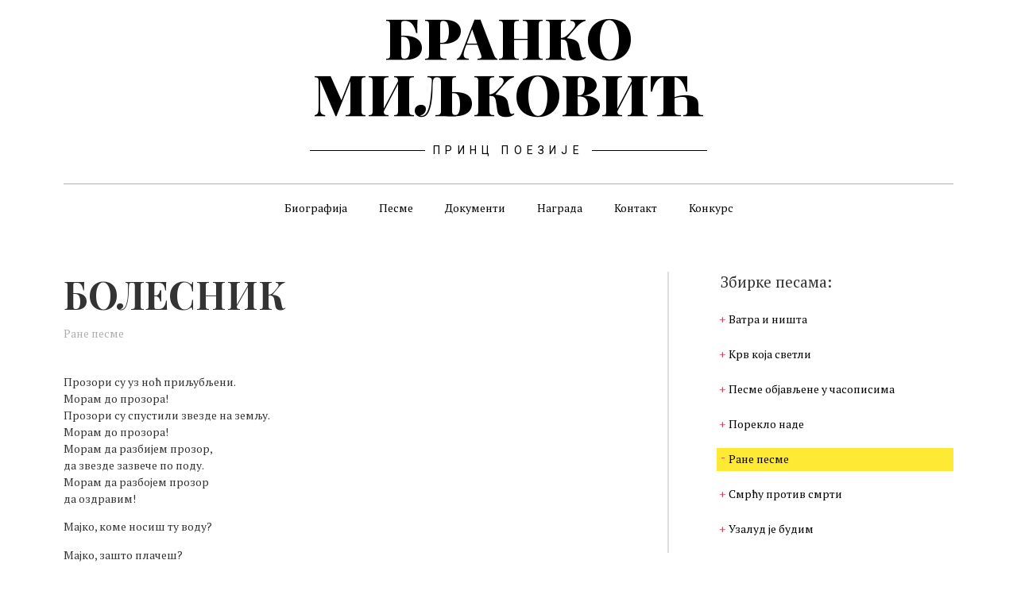

--- FILE ---
content_type: text/html; charset=UTF-8
request_url: https://brankomiljkovic.com/pesma/bolesnik/
body_size: 30292
content:
<!doctype html>
<html lang="sr-RS">
<head>
	<meta charset="UTF-8">
	<meta name="viewport" content="width=device-width, initial-scale=1">
	<link rel="profile" href="https://gmpg.org/xfn/11">
	<script>
	window.dataLayer = window.dataLayer || [];
	function gtag() {
		dataLayer.push(arguments);
	}
	gtag("consent", "default", {
		ad_user_data: "denied",
		ad_personalization: "denied",
		ad_storage: "denied",
		analytics_storage: "denied",
		functionality_storage: "denied",
		personalization_storage: "denied",
		security_storage: "granted",
		wait_for_update: 500,
	});
	gtag("set", "ads_data_redaction", true);
	</script>
<script type="text/javascript"
		id="Cookiebot"
		src="https://consent.cookiebot.com/uc.js"
		data-implementation="wp"
		data-cbid="b09e066f-6306-4fc2-8bbf-a67e87ece5de"
						data-culture="SR"
				async	></script>
<meta name='robots' content='index, follow, max-image-preview:large, max-snippet:-1, max-video-preview:-1' />
	<style>img:is([sizes="auto" i], [sizes^="auto," i]) { contain-intrinsic-size: 3000px 1500px }</style>
	
	<!-- This site is optimized with the Yoast SEO plugin v24.1 - https://yoast.com/wordpress/plugins/seo/ -->
	<title>БОЛЕСНИК - Конкурс: Бранкова похвала свету</title>
	<link rel="canonical" href="https://brankomiljkovic.com/pesma/bolesnik/" />
	<meta property="og:locale" content="sr_RS" />
	<meta property="og:type" content="article" />
	<meta property="og:title" content="БОЛЕСНИК - Конкурс: Бранкова похвала свету" />
	<meta property="og:description" content="Прозори су уз ноћ приљубљени. Морам до прозора! Прозори су спустили звезде на земљу. Морам до прозора! Морам да разбијем прозор, да звезде зазвече по поду. Морам да разбојем прозор да оздравим! Мајко, коме носиш ту воду? Мајко, зашто плачеш? &nbsp;" />
	<meta property="og:url" content="https://brankomiljkovic.com/pesma/bolesnik/" />
	<meta property="og:site_name" content="Бранко Миљковић" />
	<meta property="article:publisher" content="https://www.facebook.com/brankovapohvalasvetu" />
	<meta property="og:image" content="https://brankomiljkovic.com/wp-content/uploads/2021/02/coverfb-1024x365-2.png" />
	<meta property="og:image:width" content="1200" />
	<meta property="og:image:height" content="628" />
	<meta property="og:image:type" content="image/png" />
	<meta name="twitter:card" content="summary_large_image" />
	<script type="application/ld+json" class="yoast-schema-graph">{"@context":"https://schema.org","@graph":[{"@type":"WebPage","@id":"https://brankomiljkovic.com/pesma/bolesnik/","url":"https://brankomiljkovic.com/pesma/bolesnik/","name":"БОЛЕСНИК - Конкурс: Бранкова похвала свету","isPartOf":{"@id":"https://brankomiljkovic.com/#website"},"datePublished":"2021-01-19T18:37:42+00:00","dateModified":"2021-01-19T18:37:42+00:00","breadcrumb":{"@id":"https://brankomiljkovic.com/pesma/bolesnik/#breadcrumb"},"inLanguage":"sr-RS","potentialAction":[{"@type":"ReadAction","target":["https://brankomiljkovic.com/pesma/bolesnik/"]}]},{"@type":"BreadcrumbList","@id":"https://brankomiljkovic.com/pesma/bolesnik/#breadcrumb","itemListElement":[{"@type":"ListItem","position":1,"name":"Почетна","item":"https://brankomiljkovic.com/"},{"@type":"ListItem","position":2,"name":"БОЛЕСНИК"}]},{"@type":"WebSite","@id":"https://brankomiljkovic.com/#website","url":"https://brankomiljkovic.com/","name":"Бранко Миљковић","description":"Принц поезије","potentialAction":[{"@type":"SearchAction","target":{"@type":"EntryPoint","urlTemplate":"https://brankomiljkovic.com/?s={search_term_string}"},"query-input":{"@type":"PropertyValueSpecification","valueRequired":true,"valueName":"search_term_string"}}],"inLanguage":"sr-RS"}]}</script>
	<!-- / Yoast SEO plugin. -->


<link rel="alternate" type="application/rss+xml" title="Бранко Миљковић &raquo; довод" href="https://brankomiljkovic.com/feed/" />
<link rel="alternate" type="application/rss+xml" title="Бранко Миљковић &raquo; довод коментара" href="https://brankomiljkovic.com/comments/feed/" />
<script>
window._wpemojiSettings = {"baseUrl":"https:\/\/s.w.org\/images\/core\/emoji\/15.0.3\/72x72\/","ext":".png","svgUrl":"https:\/\/s.w.org\/images\/core\/emoji\/15.0.3\/svg\/","svgExt":".svg","source":{"wpemoji":"https:\/\/brankomiljkovic.com\/wp-includes\/js\/wp-emoji.js?ver=6.7.4","twemoji":"https:\/\/brankomiljkovic.com\/wp-includes\/js\/twemoji.js?ver=6.7.4"}};
/**
 * @output wp-includes/js/wp-emoji-loader.js
 */

/**
 * Emoji Settings as exported in PHP via _print_emoji_detection_script().
 * @typedef WPEmojiSettings
 * @type {object}
 * @property {?object} source
 * @property {?string} source.concatemoji
 * @property {?string} source.twemoji
 * @property {?string} source.wpemoji
 * @property {?boolean} DOMReady
 * @property {?Function} readyCallback
 */

/**
 * Support tests.
 * @typedef SupportTests
 * @type {object}
 * @property {?boolean} flag
 * @property {?boolean} emoji
 */

/**
 * IIFE to detect emoji support and load Twemoji if needed.
 *
 * @param {Window} window
 * @param {Document} document
 * @param {WPEmojiSettings} settings
 */
( function wpEmojiLoader( window, document, settings ) {
	if ( typeof Promise === 'undefined' ) {
		return;
	}

	var sessionStorageKey = 'wpEmojiSettingsSupports';
	var tests = [ 'flag', 'emoji' ];

	/**
	 * Checks whether the browser supports offloading to a Worker.
	 *
	 * @since 6.3.0
	 *
	 * @private
	 *
	 * @returns {boolean}
	 */
	function supportsWorkerOffloading() {
		return (
			typeof Worker !== 'undefined' &&
			typeof OffscreenCanvas !== 'undefined' &&
			typeof URL !== 'undefined' &&
			URL.createObjectURL &&
			typeof Blob !== 'undefined'
		);
	}

	/**
	 * @typedef SessionSupportTests
	 * @type {object}
	 * @property {number} timestamp
	 * @property {SupportTests} supportTests
	 */

	/**
	 * Get support tests from session.
	 *
	 * @since 6.3.0
	 *
	 * @private
	 *
	 * @returns {?SupportTests} Support tests, or null if not set or older than 1 week.
	 */
	function getSessionSupportTests() {
		try {
			/** @type {SessionSupportTests} */
			var item = JSON.parse(
				sessionStorage.getItem( sessionStorageKey )
			);
			if (
				typeof item === 'object' &&
				typeof item.timestamp === 'number' &&
				new Date().valueOf() < item.timestamp + 604800 && // Note: Number is a week in seconds.
				typeof item.supportTests === 'object'
			) {
				return item.supportTests;
			}
		} catch ( e ) {}
		return null;
	}

	/**
	 * Persist the supports in session storage.
	 *
	 * @since 6.3.0
	 *
	 * @private
	 *
	 * @param {SupportTests} supportTests Support tests.
	 */
	function setSessionSupportTests( supportTests ) {
		try {
			/** @type {SessionSupportTests} */
			var item = {
				supportTests: supportTests,
				timestamp: new Date().valueOf()
			};

			sessionStorage.setItem(
				sessionStorageKey,
				JSON.stringify( item )
			);
		} catch ( e ) {}
	}

	/**
	 * Checks if two sets of Emoji characters render the same visually.
	 *
	 * This function may be serialized to run in a Worker. Therefore, it cannot refer to variables from the containing
	 * scope. Everything must be passed by parameters.
	 *
	 * @since 4.9.0
	 *
	 * @private
	 *
	 * @param {CanvasRenderingContext2D} context 2D Context.
	 * @param {string} set1 Set of Emoji to test.
	 * @param {string} set2 Set of Emoji to test.
	 *
	 * @return {boolean} True if the two sets render the same.
	 */
	function emojiSetsRenderIdentically( context, set1, set2 ) {
		// Cleanup from previous test.
		context.clearRect( 0, 0, context.canvas.width, context.canvas.height );
		context.fillText( set1, 0, 0 );
		var rendered1 = new Uint32Array(
			context.getImageData(
				0,
				0,
				context.canvas.width,
				context.canvas.height
			).data
		);

		// Cleanup from previous test.
		context.clearRect( 0, 0, context.canvas.width, context.canvas.height );
		context.fillText( set2, 0, 0 );
		var rendered2 = new Uint32Array(
			context.getImageData(
				0,
				0,
				context.canvas.width,
				context.canvas.height
			).data
		);

		return rendered1.every( function ( rendered2Data, index ) {
			return rendered2Data === rendered2[ index ];
		} );
	}

	/**
	 * Determines if the browser properly renders Emoji that Twemoji can supplement.
	 *
	 * This function may be serialized to run in a Worker. Therefore, it cannot refer to variables from the containing
	 * scope. Everything must be passed by parameters.
	 *
	 * @since 4.2.0
	 *
	 * @private
	 *
	 * @param {CanvasRenderingContext2D} context 2D Context.
	 * @param {string} type Whether to test for support of "flag" or "emoji".
	 * @param {Function} emojiSetsRenderIdentically Reference to emojiSetsRenderIdentically function, needed due to minification.
	 *
	 * @return {boolean} True if the browser can render emoji, false if it cannot.
	 */
	function browserSupportsEmoji( context, type, emojiSetsRenderIdentically ) {
		var isIdentical;

		switch ( type ) {
			case 'flag':
				/*
				 * Test for Transgender flag compatibility. Added in Unicode 13.
				 *
				 * To test for support, we try to render it, and compare the rendering to how it would look if
				 * the browser doesn't render it correctly (white flag emoji + transgender symbol).
				 */
				isIdentical = emojiSetsRenderIdentically(
					context,
					'\uD83C\uDFF3\uFE0F\u200D\u26A7\uFE0F', // as a zero-width joiner sequence
					'\uD83C\uDFF3\uFE0F\u200B\u26A7\uFE0F' // separated by a zero-width space
				);

				if ( isIdentical ) {
					return false;
				}

				/*
				 * Test for UN flag compatibility. This is the least supported of the letter locale flags,
				 * so gives us an easy test for full support.
				 *
				 * To test for support, we try to render it, and compare the rendering to how it would look if
				 * the browser doesn't render it correctly ([U] + [N]).
				 */
				isIdentical = emojiSetsRenderIdentically(
					context,
					'\uD83C\uDDFA\uD83C\uDDF3', // as the sequence of two code points
					'\uD83C\uDDFA\u200B\uD83C\uDDF3' // as the two code points separated by a zero-width space
				);

				if ( isIdentical ) {
					return false;
				}

				/*
				 * Test for English flag compatibility. England is a country in the United Kingdom, it
				 * does not have a two letter locale code but rather a five letter sub-division code.
				 *
				 * To test for support, we try to render it, and compare the rendering to how it would look if
				 * the browser doesn't render it correctly (black flag emoji + [G] + [B] + [E] + [N] + [G]).
				 */
				isIdentical = emojiSetsRenderIdentically(
					context,
					// as the flag sequence
					'\uD83C\uDFF4\uDB40\uDC67\uDB40\uDC62\uDB40\uDC65\uDB40\uDC6E\uDB40\uDC67\uDB40\uDC7F',
					// with each code point separated by a zero-width space
					'\uD83C\uDFF4\u200B\uDB40\uDC67\u200B\uDB40\uDC62\u200B\uDB40\uDC65\u200B\uDB40\uDC6E\u200B\uDB40\uDC67\u200B\uDB40\uDC7F'
				);

				return ! isIdentical;
			case 'emoji':
				/*
				 * Four and twenty blackbirds baked in a pie.
				 *
				 * To test for Emoji 15.0 support, try to render a new emoji: Blackbird.
				 *
				 * The Blackbird is a ZWJ sequence combining 🐦 Bird and ⬛ large black square.,
				 *
				 * 0x1F426 (\uD83D\uDC26) == Bird
				 * 0x200D == Zero-Width Joiner (ZWJ) that links the code points for the new emoji or
				 * 0x200B == Zero-Width Space (ZWS) that is rendered for clients not supporting the new emoji.
				 * 0x2B1B == Large Black Square
				 *
				 * When updating this test for future Emoji releases, ensure that individual emoji that make up the
				 * sequence come from older emoji standards.
				 */
				isIdentical = emojiSetsRenderIdentically(
					context,
					'\uD83D\uDC26\u200D\u2B1B', // as the zero-width joiner sequence
					'\uD83D\uDC26\u200B\u2B1B' // separated by a zero-width space
				);

				return ! isIdentical;
		}

		return false;
	}

	/**
	 * Checks emoji support tests.
	 *
	 * This function may be serialized to run in a Worker. Therefore, it cannot refer to variables from the containing
	 * scope. Everything must be passed by parameters.
	 *
	 * @since 6.3.0
	 *
	 * @private
	 *
	 * @param {string[]} tests Tests.
	 * @param {Function} browserSupportsEmoji Reference to browserSupportsEmoji function, needed due to minification.
	 * @param {Function} emojiSetsRenderIdentically Reference to emojiSetsRenderIdentically function, needed due to minification.
	 *
	 * @return {SupportTests} Support tests.
	 */
	function testEmojiSupports( tests, browserSupportsEmoji, emojiSetsRenderIdentically ) {
		var canvas;
		if (
			typeof WorkerGlobalScope !== 'undefined' &&
			self instanceof WorkerGlobalScope
		) {
			canvas = new OffscreenCanvas( 300, 150 ); // Dimensions are default for HTMLCanvasElement.
		} else {
			canvas = document.createElement( 'canvas' );
		}

		var context = canvas.getContext( '2d', { willReadFrequently: true } );

		/*
		 * Chrome on OS X added native emoji rendering in M41. Unfortunately,
		 * it doesn't work when the font is bolder than 500 weight. So, we
		 * check for bold rendering support to avoid invisible emoji in Chrome.
		 */
		context.textBaseline = 'top';
		context.font = '600 32px Arial';

		var supports = {};
		tests.forEach( function ( test ) {
			supports[ test ] = browserSupportsEmoji( context, test, emojiSetsRenderIdentically );
		} );
		return supports;
	}

	/**
	 * Adds a script to the head of the document.
	 *
	 * @ignore
	 *
	 * @since 4.2.0
	 *
	 * @param {string} src The url where the script is located.
	 *
	 * @return {void}
	 */
	function addScript( src ) {
		var script = document.createElement( 'script' );
		script.src = src;
		script.defer = true;
		document.head.appendChild( script );
	}

	settings.supports = {
		everything: true,
		everythingExceptFlag: true
	};

	// Create a promise for DOMContentLoaded since the worker logic may finish after the event has fired.
	var domReadyPromise = new Promise( function ( resolve ) {
		document.addEventListener( 'DOMContentLoaded', resolve, {
			once: true
		} );
	} );

	// Obtain the emoji support from the browser, asynchronously when possible.
	new Promise( function ( resolve ) {
		var supportTests = getSessionSupportTests();
		if ( supportTests ) {
			resolve( supportTests );
			return;
		}

		if ( supportsWorkerOffloading() ) {
			try {
				// Note that the functions are being passed as arguments due to minification.
				var workerScript =
					'postMessage(' +
					testEmojiSupports.toString() +
					'(' +
					[
						JSON.stringify( tests ),
						browserSupportsEmoji.toString(),
						emojiSetsRenderIdentically.toString()
					].join( ',' ) +
					'));';
				var blob = new Blob( [ workerScript ], {
					type: 'text/javascript'
				} );
				var worker = new Worker( URL.createObjectURL( blob ), { name: 'wpTestEmojiSupports' } );
				worker.onmessage = function ( event ) {
					supportTests = event.data;
					setSessionSupportTests( supportTests );
					worker.terminate();
					resolve( supportTests );
				};
				return;
			} catch ( e ) {}
		}

		supportTests = testEmojiSupports( tests, browserSupportsEmoji, emojiSetsRenderIdentically );
		setSessionSupportTests( supportTests );
		resolve( supportTests );
	} )
		// Once the browser emoji support has been obtained from the session, finalize the settings.
		.then( function ( supportTests ) {
			/*
			 * Tests the browser support for flag emojis and other emojis, and adjusts the
			 * support settings accordingly.
			 */
			for ( var test in supportTests ) {
				settings.supports[ test ] = supportTests[ test ];

				settings.supports.everything =
					settings.supports.everything && settings.supports[ test ];

				if ( 'flag' !== test ) {
					settings.supports.everythingExceptFlag =
						settings.supports.everythingExceptFlag &&
						settings.supports[ test ];
				}
			}

			settings.supports.everythingExceptFlag =
				settings.supports.everythingExceptFlag &&
				! settings.supports.flag;

			// Sets DOMReady to false and assigns a ready function to settings.
			settings.DOMReady = false;
			settings.readyCallback = function () {
				settings.DOMReady = true;
			};
		} )
		.then( function () {
			return domReadyPromise;
		} )
		.then( function () {
			// When the browser can not render everything we need to load a polyfill.
			if ( ! settings.supports.everything ) {
				settings.readyCallback();

				var src = settings.source || {};

				if ( src.concatemoji ) {
					addScript( src.concatemoji );
				} else if ( src.wpemoji && src.twemoji ) {
					addScript( src.twemoji );
					addScript( src.wpemoji );
				}
			}
		} );
} )( window, document, window._wpemojiSettings );
</script>
<link rel='stylesheet' id='hello-elementor-theme-style-css' href='https://brankomiljkovic.com/wp-content/themes/hello-elementor/theme.css?ver=3.2.1' media='all' />
<link rel='stylesheet' id='elementor-frontend-css' href='https://brankomiljkovic.com/wp-content/plugins/elementor/assets/css/frontend.css?ver=3.26.2' media='all' />
<link rel='stylesheet' id='eael-general-css' href='https://brankomiljkovic.com/wp-content/plugins/essential-addons-for-elementor-lite/assets/front-end/css/view/general.min.css?ver=6.0.14' media='all' />
<link rel='stylesheet' id='eael-411-css' href='https://brankomiljkovic.com/wp-content/uploads/essential-addons-elementor/eael-411.css?ver=1611085062' media='all' />
<style id='wp-emoji-styles-inline-css'>

	img.wp-smiley, img.emoji {
		display: inline !important;
		border: none !important;
		box-shadow: none !important;
		height: 1em !important;
		width: 1em !important;
		margin: 0 0.07em !important;
		vertical-align: -0.1em !important;
		background: none !important;
		padding: 0 !important;
	}
</style>
<link rel='stylesheet' id='wp-block-library-css' href='https://brankomiljkovic.com/wp-includes/css/dist/block-library/style.css?ver=6.7.4' media='all' />
<style id='wppb-content-restriction-start-style-inline-css'>


</style>
<style id='wppb-content-restriction-end-style-inline-css'>


</style>
<style id='global-styles-inline-css'>
:root{--wp--preset--aspect-ratio--square: 1;--wp--preset--aspect-ratio--4-3: 4/3;--wp--preset--aspect-ratio--3-4: 3/4;--wp--preset--aspect-ratio--3-2: 3/2;--wp--preset--aspect-ratio--2-3: 2/3;--wp--preset--aspect-ratio--16-9: 16/9;--wp--preset--aspect-ratio--9-16: 9/16;--wp--preset--color--black: #000000;--wp--preset--color--cyan-bluish-gray: #abb8c3;--wp--preset--color--white: #ffffff;--wp--preset--color--pale-pink: #f78da7;--wp--preset--color--vivid-red: #cf2e2e;--wp--preset--color--luminous-vivid-orange: #ff6900;--wp--preset--color--luminous-vivid-amber: #fcb900;--wp--preset--color--light-green-cyan: #7bdcb5;--wp--preset--color--vivid-green-cyan: #00d084;--wp--preset--color--pale-cyan-blue: #8ed1fc;--wp--preset--color--vivid-cyan-blue: #0693e3;--wp--preset--color--vivid-purple: #9b51e0;--wp--preset--gradient--vivid-cyan-blue-to-vivid-purple: linear-gradient(135deg,rgba(6,147,227,1) 0%,rgb(155,81,224) 100%);--wp--preset--gradient--light-green-cyan-to-vivid-green-cyan: linear-gradient(135deg,rgb(122,220,180) 0%,rgb(0,208,130) 100%);--wp--preset--gradient--luminous-vivid-amber-to-luminous-vivid-orange: linear-gradient(135deg,rgba(252,185,0,1) 0%,rgba(255,105,0,1) 100%);--wp--preset--gradient--luminous-vivid-orange-to-vivid-red: linear-gradient(135deg,rgba(255,105,0,1) 0%,rgb(207,46,46) 100%);--wp--preset--gradient--very-light-gray-to-cyan-bluish-gray: linear-gradient(135deg,rgb(238,238,238) 0%,rgb(169,184,195) 100%);--wp--preset--gradient--cool-to-warm-spectrum: linear-gradient(135deg,rgb(74,234,220) 0%,rgb(151,120,209) 20%,rgb(207,42,186) 40%,rgb(238,44,130) 60%,rgb(251,105,98) 80%,rgb(254,248,76) 100%);--wp--preset--gradient--blush-light-purple: linear-gradient(135deg,rgb(255,206,236) 0%,rgb(152,150,240) 100%);--wp--preset--gradient--blush-bordeaux: linear-gradient(135deg,rgb(254,205,165) 0%,rgb(254,45,45) 50%,rgb(107,0,62) 100%);--wp--preset--gradient--luminous-dusk: linear-gradient(135deg,rgb(255,203,112) 0%,rgb(199,81,192) 50%,rgb(65,88,208) 100%);--wp--preset--gradient--pale-ocean: linear-gradient(135deg,rgb(255,245,203) 0%,rgb(182,227,212) 50%,rgb(51,167,181) 100%);--wp--preset--gradient--electric-grass: linear-gradient(135deg,rgb(202,248,128) 0%,rgb(113,206,126) 100%);--wp--preset--gradient--midnight: linear-gradient(135deg,rgb(2,3,129) 0%,rgb(40,116,252) 100%);--wp--preset--font-size--small: 13px;--wp--preset--font-size--medium: 20px;--wp--preset--font-size--large: 36px;--wp--preset--font-size--x-large: 42px;--wp--preset--spacing--20: 0.44rem;--wp--preset--spacing--30: 0.67rem;--wp--preset--spacing--40: 1rem;--wp--preset--spacing--50: 1.5rem;--wp--preset--spacing--60: 2.25rem;--wp--preset--spacing--70: 3.38rem;--wp--preset--spacing--80: 5.06rem;--wp--preset--shadow--natural: 6px 6px 9px rgba(0, 0, 0, 0.2);--wp--preset--shadow--deep: 12px 12px 50px rgba(0, 0, 0, 0.4);--wp--preset--shadow--sharp: 6px 6px 0px rgba(0, 0, 0, 0.2);--wp--preset--shadow--outlined: 6px 6px 0px -3px rgba(255, 255, 255, 1), 6px 6px rgba(0, 0, 0, 1);--wp--preset--shadow--crisp: 6px 6px 0px rgba(0, 0, 0, 1);}:root { --wp--style--global--content-size: 800px;--wp--style--global--wide-size: 1200px; }:where(body) { margin: 0; }.wp-site-blocks > .alignleft { float: left; margin-right: 2em; }.wp-site-blocks > .alignright { float: right; margin-left: 2em; }.wp-site-blocks > .aligncenter { justify-content: center; margin-left: auto; margin-right: auto; }:where(.wp-site-blocks) > * { margin-block-start: 24px; margin-block-end: 0; }:where(.wp-site-blocks) > :first-child { margin-block-start: 0; }:where(.wp-site-blocks) > :last-child { margin-block-end: 0; }:root { --wp--style--block-gap: 24px; }:root :where(.is-layout-flow) > :first-child{margin-block-start: 0;}:root :where(.is-layout-flow) > :last-child{margin-block-end: 0;}:root :where(.is-layout-flow) > *{margin-block-start: 24px;margin-block-end: 0;}:root :where(.is-layout-constrained) > :first-child{margin-block-start: 0;}:root :where(.is-layout-constrained) > :last-child{margin-block-end: 0;}:root :where(.is-layout-constrained) > *{margin-block-start: 24px;margin-block-end: 0;}:root :where(.is-layout-flex){gap: 24px;}:root :where(.is-layout-grid){gap: 24px;}.is-layout-flow > .alignleft{float: left;margin-inline-start: 0;margin-inline-end: 2em;}.is-layout-flow > .alignright{float: right;margin-inline-start: 2em;margin-inline-end: 0;}.is-layout-flow > .aligncenter{margin-left: auto !important;margin-right: auto !important;}.is-layout-constrained > .alignleft{float: left;margin-inline-start: 0;margin-inline-end: 2em;}.is-layout-constrained > .alignright{float: right;margin-inline-start: 2em;margin-inline-end: 0;}.is-layout-constrained > .aligncenter{margin-left: auto !important;margin-right: auto !important;}.is-layout-constrained > :where(:not(.alignleft):not(.alignright):not(.alignfull)){max-width: var(--wp--style--global--content-size);margin-left: auto !important;margin-right: auto !important;}.is-layout-constrained > .alignwide{max-width: var(--wp--style--global--wide-size);}body .is-layout-flex{display: flex;}.is-layout-flex{flex-wrap: wrap;align-items: center;}.is-layout-flex > :is(*, div){margin: 0;}body .is-layout-grid{display: grid;}.is-layout-grid > :is(*, div){margin: 0;}body{padding-top: 0px;padding-right: 0px;padding-bottom: 0px;padding-left: 0px;}a:where(:not(.wp-element-button)){text-decoration: underline;}:root :where(.wp-element-button, .wp-block-button__link){background-color: #32373c;border-width: 0;color: #fff;font-family: inherit;font-size: inherit;line-height: inherit;padding: calc(0.667em + 2px) calc(1.333em + 2px);text-decoration: none;}.has-black-color{color: var(--wp--preset--color--black) !important;}.has-cyan-bluish-gray-color{color: var(--wp--preset--color--cyan-bluish-gray) !important;}.has-white-color{color: var(--wp--preset--color--white) !important;}.has-pale-pink-color{color: var(--wp--preset--color--pale-pink) !important;}.has-vivid-red-color{color: var(--wp--preset--color--vivid-red) !important;}.has-luminous-vivid-orange-color{color: var(--wp--preset--color--luminous-vivid-orange) !important;}.has-luminous-vivid-amber-color{color: var(--wp--preset--color--luminous-vivid-amber) !important;}.has-light-green-cyan-color{color: var(--wp--preset--color--light-green-cyan) !important;}.has-vivid-green-cyan-color{color: var(--wp--preset--color--vivid-green-cyan) !important;}.has-pale-cyan-blue-color{color: var(--wp--preset--color--pale-cyan-blue) !important;}.has-vivid-cyan-blue-color{color: var(--wp--preset--color--vivid-cyan-blue) !important;}.has-vivid-purple-color{color: var(--wp--preset--color--vivid-purple) !important;}.has-black-background-color{background-color: var(--wp--preset--color--black) !important;}.has-cyan-bluish-gray-background-color{background-color: var(--wp--preset--color--cyan-bluish-gray) !important;}.has-white-background-color{background-color: var(--wp--preset--color--white) !important;}.has-pale-pink-background-color{background-color: var(--wp--preset--color--pale-pink) !important;}.has-vivid-red-background-color{background-color: var(--wp--preset--color--vivid-red) !important;}.has-luminous-vivid-orange-background-color{background-color: var(--wp--preset--color--luminous-vivid-orange) !important;}.has-luminous-vivid-amber-background-color{background-color: var(--wp--preset--color--luminous-vivid-amber) !important;}.has-light-green-cyan-background-color{background-color: var(--wp--preset--color--light-green-cyan) !important;}.has-vivid-green-cyan-background-color{background-color: var(--wp--preset--color--vivid-green-cyan) !important;}.has-pale-cyan-blue-background-color{background-color: var(--wp--preset--color--pale-cyan-blue) !important;}.has-vivid-cyan-blue-background-color{background-color: var(--wp--preset--color--vivid-cyan-blue) !important;}.has-vivid-purple-background-color{background-color: var(--wp--preset--color--vivid-purple) !important;}.has-black-border-color{border-color: var(--wp--preset--color--black) !important;}.has-cyan-bluish-gray-border-color{border-color: var(--wp--preset--color--cyan-bluish-gray) !important;}.has-white-border-color{border-color: var(--wp--preset--color--white) !important;}.has-pale-pink-border-color{border-color: var(--wp--preset--color--pale-pink) !important;}.has-vivid-red-border-color{border-color: var(--wp--preset--color--vivid-red) !important;}.has-luminous-vivid-orange-border-color{border-color: var(--wp--preset--color--luminous-vivid-orange) !important;}.has-luminous-vivid-amber-border-color{border-color: var(--wp--preset--color--luminous-vivid-amber) !important;}.has-light-green-cyan-border-color{border-color: var(--wp--preset--color--light-green-cyan) !important;}.has-vivid-green-cyan-border-color{border-color: var(--wp--preset--color--vivid-green-cyan) !important;}.has-pale-cyan-blue-border-color{border-color: var(--wp--preset--color--pale-cyan-blue) !important;}.has-vivid-cyan-blue-border-color{border-color: var(--wp--preset--color--vivid-cyan-blue) !important;}.has-vivid-purple-border-color{border-color: var(--wp--preset--color--vivid-purple) !important;}.has-vivid-cyan-blue-to-vivid-purple-gradient-background{background: var(--wp--preset--gradient--vivid-cyan-blue-to-vivid-purple) !important;}.has-light-green-cyan-to-vivid-green-cyan-gradient-background{background: var(--wp--preset--gradient--light-green-cyan-to-vivid-green-cyan) !important;}.has-luminous-vivid-amber-to-luminous-vivid-orange-gradient-background{background: var(--wp--preset--gradient--luminous-vivid-amber-to-luminous-vivid-orange) !important;}.has-luminous-vivid-orange-to-vivid-red-gradient-background{background: var(--wp--preset--gradient--luminous-vivid-orange-to-vivid-red) !important;}.has-very-light-gray-to-cyan-bluish-gray-gradient-background{background: var(--wp--preset--gradient--very-light-gray-to-cyan-bluish-gray) !important;}.has-cool-to-warm-spectrum-gradient-background{background: var(--wp--preset--gradient--cool-to-warm-spectrum) !important;}.has-blush-light-purple-gradient-background{background: var(--wp--preset--gradient--blush-light-purple) !important;}.has-blush-bordeaux-gradient-background{background: var(--wp--preset--gradient--blush-bordeaux) !important;}.has-luminous-dusk-gradient-background{background: var(--wp--preset--gradient--luminous-dusk) !important;}.has-pale-ocean-gradient-background{background: var(--wp--preset--gradient--pale-ocean) !important;}.has-electric-grass-gradient-background{background: var(--wp--preset--gradient--electric-grass) !important;}.has-midnight-gradient-background{background: var(--wp--preset--gradient--midnight) !important;}.has-small-font-size{font-size: var(--wp--preset--font-size--small) !important;}.has-medium-font-size{font-size: var(--wp--preset--font-size--medium) !important;}.has-large-font-size{font-size: var(--wp--preset--font-size--large) !important;}.has-x-large-font-size{font-size: var(--wp--preset--font-size--x-large) !important;}
:root :where(.wp-block-pullquote){font-size: 1.5em;line-height: 1.6;}
</style>
<link rel='stylesheet' id='contact-form-7-css' href='https://brankomiljkovic.com/wp-content/plugins/contact-form-7/includes/css/styles.css?ver=6.0.1' media='all' />
<link rel='stylesheet' id='wp-ulike-css' href='https://brankomiljkovic.com/wp-content/plugins/wp-ulike/assets/css/wp-ulike.min.css?ver=4.7.6' media='all' />
<link rel='stylesheet' id='ivory-search-styles-css' href='https://brankomiljkovic.com/wp-content/plugins/add-search-to-menu/public/css/ivory-search.min.css?ver=5.5.8' media='all' />
<link rel='stylesheet' id='parente2-style-css' href='https://brankomiljkovic.com/wp-content/themes/hello-elementor/style.css?ver=6.7.4' media='all' />
<link rel='stylesheet' id='bm-style-css' href='https://brankomiljkovic.com/wp-content/themes/BrankoMiljkovic/style.css?ver=1676200569' media='all' />
<link rel='stylesheet' id='hello-elementor-css' href='https://brankomiljkovic.com/wp-content/themes/hello-elementor/style.css?ver=3.2.1' media='all' />
<link rel='stylesheet' id='hello-elementor-header-footer-css' href='https://brankomiljkovic.com/wp-content/themes/hello-elementor/header-footer.css?ver=3.2.1' media='all' />
<link rel='stylesheet' id='widget-heading-css' href='https://brankomiljkovic.com/wp-content/plugins/elementor/assets/css/widget-heading.min.css?ver=3.26.2' media='all' />
<link rel='stylesheet' id='widget-divider-css' href='https://brankomiljkovic.com/wp-content/plugins/elementor/assets/css/widget-divider.min.css?ver=3.26.2' media='all' />
<link rel='stylesheet' id='widget-nav-menu-css' href='https://brankomiljkovic.com/wp-content/plugins/elementor-pro/assets/css/widget-nav-menu.min.css?ver=3.26.1' media='all' />
<link rel='stylesheet' id='widget-text-editor-css' href='https://brankomiljkovic.com/wp-content/plugins/elementor/assets/css/widget-text-editor.min.css?ver=3.26.2' media='all' />
<link rel='stylesheet' id='widget-image-css' href='https://brankomiljkovic.com/wp-content/plugins/elementor/assets/css/widget-image.min.css?ver=3.26.2' media='all' />
<link rel='stylesheet' id='elementor-icons-css' href='https://brankomiljkovic.com/wp-content/plugins/elementor/assets/lib/eicons/css/elementor-icons.css?ver=5.34.0' media='all' />
<style id='elementor-icons-inline-css'>

		.elementor-add-new-section .elementor-add-templately-promo-button{
            background-color: #5d4fff;
            background-image: url(https://brankomiljkovic.com/wp-content/plugins/essential-addons-for-elementor-lite/assets/admin/images/templately/logo-icon.svg);
            background-repeat: no-repeat;
            background-position: center center;
            position: relative;
        }
        
		.elementor-add-new-section .elementor-add-templately-promo-button > i{
            height: 12px;
        }
        
        body .elementor-add-new-section .elementor-add-section-area-button {
            margin-left: 0;
        }

		.elementor-add-new-section .elementor-add-templately-promo-button{
            background-color: #5d4fff;
            background-image: url(https://brankomiljkovic.com/wp-content/plugins/essential-addons-for-elementor-lite/assets/admin/images/templately/logo-icon.svg);
            background-repeat: no-repeat;
            background-position: center center;
            position: relative;
        }
        
		.elementor-add-new-section .elementor-add-templately-promo-button > i{
            height: 12px;
        }
        
        body .elementor-add-new-section .elementor-add-section-area-button {
            margin-left: 0;
        }
</style>
<link rel='stylesheet' id='elementor-post-7-css' href='https://brankomiljkovic.com/wp-content/uploads/elementor/css/post-7.css?ver=1734698163' media='all' />
<link rel='stylesheet' id='elementor-post-12-css' href='https://brankomiljkovic.com/wp-content/uploads/elementor/css/post-12.css?ver=1734698163' media='all' />
<link rel='stylesheet' id='elementor-post-79-css' href='https://brankomiljkovic.com/wp-content/uploads/elementor/css/post-79.css?ver=1734698163' media='all' />
<link rel='stylesheet' id='elementor-post-411-css' href='https://brankomiljkovic.com/wp-content/uploads/elementor/css/post-411.css?ver=1734699262' media='all' />
<link rel='stylesheet' id='ecs-styles-css' href='https://brankomiljkovic.com/wp-content/plugins/ele-custom-skin/assets/css/ecs-style.css?ver=3.1.9' media='all' />
<link rel='stylesheet' id='elementor-post-2151-css' href='https://brankomiljkovic.com/wp-content/uploads/elementor/css/post-2151.css?ver=1711020473' media='all' />
<link rel='stylesheet' id='elementor-post-1192-css' href='https://brankomiljkovic.com/wp-content/uploads/elementor/css/post-1192.css?ver=1611119633' media='all' />
<link rel='stylesheet' id='google-fonts-1-css' href='https://fonts.googleapis.com/css?family=PT+Serif%3A100%2C100italic%2C200%2C200italic%2C300%2C300italic%2C400%2C400italic%2C500%2C500italic%2C600%2C600italic%2C700%2C700italic%2C800%2C800italic%2C900%2C900italic%7CPlayfair+Display%3A100%2C100italic%2C200%2C200italic%2C300%2C300italic%2C400%2C400italic%2C500%2C500italic%2C600%2C600italic%2C700%2C700italic%2C800%2C800italic%2C900%2C900italic%7CRoboto%3A100%2C100italic%2C200%2C200italic%2C300%2C300italic%2C400%2C400italic%2C500%2C500italic%2C600%2C600italic%2C700%2C700italic%2C800%2C800italic%2C900%2C900italic&#038;display=auto&#038;ver=6.7.4' media='all' />
<link rel='stylesheet' id='elementor-icons-shared-0-css' href='https://brankomiljkovic.com/wp-content/plugins/elementor/assets/lib/font-awesome/css/fontawesome.css?ver=5.15.3' media='all' />
<link rel='stylesheet' id='elementor-icons-fa-solid-css' href='https://brankomiljkovic.com/wp-content/plugins/elementor/assets/lib/font-awesome/css/solid.css?ver=5.15.3' media='all' />
<link rel='stylesheet' id='elementor-icons-fa-brands-css' href='https://brankomiljkovic.com/wp-content/plugins/elementor/assets/lib/font-awesome/css/brands.css?ver=5.15.3' media='all' />
<link rel="preconnect" href="https://fonts.gstatic.com/" crossorigin><script src="https://brankomiljkovic.com/wp-includes/js/jquery/jquery.js?ver=3.7.1" id="jquery-core-js"></script>
<script src="https://brankomiljkovic.com/wp-includes/js/jquery/jquery-migrate.js?ver=3.4.1" id="jquery-migrate-js"></script>
<script id="ecs_ajax_load-js-extra">
var ecs_ajax_params = {"ajaxurl":"https:\/\/brankomiljkovic.com\/wp-admin\/admin-ajax.php","posts":"{\"page\":0,\"poem\":\"bolesnik\",\"post_type\":\"poem\",\"name\":\"bolesnik\",\"error\":\"\",\"m\":\"\",\"p\":0,\"post_parent\":\"\",\"subpost\":\"\",\"subpost_id\":\"\",\"attachment\":\"\",\"attachment_id\":0,\"pagename\":\"\",\"page_id\":0,\"second\":\"\",\"minute\":\"\",\"hour\":\"\",\"day\":0,\"monthnum\":0,\"year\":0,\"w\":0,\"category_name\":\"\",\"tag\":\"\",\"cat\":\"\",\"tag_id\":\"\",\"author\":\"\",\"author_name\":\"\",\"feed\":\"\",\"tb\":\"\",\"paged\":0,\"meta_key\":\"\",\"meta_value\":\"\",\"preview\":\"\",\"s\":\"\",\"sentence\":\"\",\"title\":\"\",\"fields\":\"\",\"menu_order\":\"\",\"embed\":\"\",\"category__in\":[],\"category__not_in\":[],\"category__and\":[],\"post__in\":[],\"post__not_in\":[],\"post_name__in\":[],\"tag__in\":[],\"tag__not_in\":[],\"tag__and\":[],\"tag_slug__in\":[],\"tag_slug__and\":[],\"post_parent__in\":[],\"post_parent__not_in\":[],\"author__in\":[],\"author__not_in\":[],\"search_columns\":[],\"ignore_sticky_posts\":false,\"suppress_filters\":false,\"cache_results\":true,\"update_post_term_cache\":true,\"update_menu_item_cache\":false,\"lazy_load_term_meta\":true,\"update_post_meta_cache\":true,\"posts_per_page\":10,\"nopaging\":false,\"comments_per_page\":\"50\",\"no_found_rows\":false,\"order\":\"DESC\"}"};
</script>
<script src="https://brankomiljkovic.com/wp-content/plugins/ele-custom-skin/assets/js/ecs_ajax_pagination.js?ver=3.1.9" id="ecs_ajax_load-js"></script>
<script src="https://brankomiljkovic.com/wp-content/plugins/ele-custom-skin/assets/js/ecs.js?ver=3.1.9" id="ecs-script-js"></script>
<link rel="https://api.w.org/" href="https://brankomiljkovic.com/wp-json/" /><link rel="EditURI" type="application/rsd+xml" title="RSD" href="https://brankomiljkovic.com/xmlrpc.php?rsd" />
<meta name="generator" content="WordPress 6.7.4" />
<link rel='shortlink' href='https://brankomiljkovic.com/?p=1033' />
<link rel="alternate" title="oEmbed (JSON)" type="application/json+oembed" href="https://brankomiljkovic.com/wp-json/oembed/1.0/embed?url=https%3A%2F%2Fbrankomiljkovic.com%2Fpesma%2Fbolesnik%2F" />
<link rel="alternate" title="oEmbed (XML)" type="text/xml+oembed" href="https://brankomiljkovic.com/wp-json/oembed/1.0/embed?url=https%3A%2F%2Fbrankomiljkovic.com%2Fpesma%2Fbolesnik%2F&#038;format=xml" />
<meta name="generator" content="Elementor 3.26.2; features: additional_custom_breakpoints; settings: css_print_method-external, google_font-enabled, font_display-auto">

			<style>
				.e-con.e-parent:nth-of-type(n+4):not(.e-lazyloaded):not(.e-no-lazyload),
				.e-con.e-parent:nth-of-type(n+4):not(.e-lazyloaded):not(.e-no-lazyload) * {
					background-image: none !important;
				}
				@media screen and (max-height: 1024px) {
					.e-con.e-parent:nth-of-type(n+3):not(.e-lazyloaded):not(.e-no-lazyload),
					.e-con.e-parent:nth-of-type(n+3):not(.e-lazyloaded):not(.e-no-lazyload) * {
						background-image: none !important;
					}
				}
				@media screen and (max-height: 640px) {
					.e-con.e-parent:nth-of-type(n+2):not(.e-lazyloaded):not(.e-no-lazyload),
					.e-con.e-parent:nth-of-type(n+2):not(.e-lazyloaded):not(.e-no-lazyload) * {
						background-image: none !important;
					}
				}
			</style>
			<link rel="icon" href="https://brankomiljkovic.com/wp-content/uploads/2021/01/cropped-favicon-32x32.png" sizes="32x32" />
<link rel="icon" href="https://brankomiljkovic.com/wp-content/uploads/2021/01/cropped-favicon-192x192.png" sizes="192x192" />
<link rel="apple-touch-icon" href="https://brankomiljkovic.com/wp-content/uploads/2021/01/cropped-favicon-180x180.png" />
<meta name="msapplication-TileImage" content="https://brankomiljkovic.com/wp-content/uploads/2021/01/cropped-favicon-270x270.png" />
		<style id="wp-custom-css">
			.wppb-alert, .wppb-logout-url {
	color: #fff!important
}

#wppb-edit-user, #wppb-loginform, #wppb-register-user, #wppb-recover-password {
    margin: auto;
}

p.wppb-success {
    color: white;
}

.menu-item-2158 a {
        color: #fee934!important;
}

p.must-log-in {
    color: #feda14;
}

span.wppb-frontend-restriction-message {
    text-align: center;
    display: block;
    color: white;
}

		</style>
		<style type="text/css" media="screen">.is-menu path.search-icon-path { fill: #fee934;}body .popup-search-close:after, body .search-close:after { border-color: #fee934;}body .popup-search-close:before, body .search-close:before { border-color: #fee934;}</style>			<style type="text/css">
						#is-ajax-search-result-3610 a,
                #is-ajax-search-details-3610 a:not(.button) {
					color: #333333 !important;
				}
                #is-ajax-search-details-3610 .is-ajax-woocommerce-actions a.button {
                	background-color: #333333 !important;
                }
                        			.is-form-id-3610 .is-search-submit:focus,
			.is-form-id-3610 .is-search-submit:hover,
			.is-form-id-3610 .is-search-submit,
            .is-form-id-3610 .is-search-icon {
			color: #ffffff !important;            background-color: #000000 !important;            border-color: #fee934 !important;			}
                        	.is-form-id-3610 .is-search-submit path {
					fill: #ffffff !important;            	}
            			.is-form-id-3610 .is-search-input::-webkit-input-placeholder {
			    color: #ffffff !important;
			}
			.is-form-id-3610 .is-search-input:-moz-placeholder {
			    color: #ffffff !important;
			    opacity: 1;
			}
			.is-form-id-3610 .is-search-input::-moz-placeholder {
			    color: #ffffff !important;
			    opacity: 1;
			}
			.is-form-id-3610 .is-search-input:-ms-input-placeholder {
			    color: #ffffff !important;
			}
                        			.is-form-style-1.is-form-id-3610 .is-search-input:focus,
			.is-form-style-1.is-form-id-3610 .is-search-input:hover,
			.is-form-style-1.is-form-id-3610 .is-search-input,
			.is-form-style-2.is-form-id-3610 .is-search-input:focus,
			.is-form-style-2.is-form-id-3610 .is-search-input:hover,
			.is-form-style-2.is-form-id-3610 .is-search-input,
			.is-form-style-3.is-form-id-3610 .is-search-input:focus,
			.is-form-style-3.is-form-id-3610 .is-search-input:hover,
			.is-form-style-3.is-form-id-3610 .is-search-input,
			.is-form-id-3610 .is-search-input:focus,
			.is-form-id-3610 .is-search-input:hover,
			.is-form-id-3610 .is-search-input {
                                color: #ffffff !important;                                border-color: #fee934 !important;                                background-color: #000000 !important;			}
                        			</style>
		<style id="wpforms-css-vars-root">
				:root {
					--wpforms-field-border-radius: 3px;
--wpforms-field-border-style: solid;
--wpforms-field-border-size: 1px;
--wpforms-field-background-color: #ffffff;
--wpforms-field-border-color: rgba( 0, 0, 0, 0.25 );
--wpforms-field-border-color-spare: rgba( 0, 0, 0, 0.25 );
--wpforms-field-text-color: rgba( 0, 0, 0, 0.7 );
--wpforms-field-menu-color: #ffffff;
--wpforms-label-color: rgba( 0, 0, 0, 0.85 );
--wpforms-label-sublabel-color: rgba( 0, 0, 0, 0.55 );
--wpforms-label-error-color: #d63637;
--wpforms-button-border-radius: 3px;
--wpforms-button-border-style: none;
--wpforms-button-border-size: 1px;
--wpforms-button-background-color: #066aab;
--wpforms-button-border-color: #066aab;
--wpforms-button-text-color: #ffffff;
--wpforms-page-break-color: #066aab;
--wpforms-background-image: none;
--wpforms-background-position: center center;
--wpforms-background-repeat: no-repeat;
--wpforms-background-size: cover;
--wpforms-background-width: 100px;
--wpforms-background-height: 100px;
--wpforms-background-color: rgba( 0, 0, 0, 0 );
--wpforms-background-url: none;
--wpforms-container-padding: 0px;
--wpforms-container-border-style: none;
--wpforms-container-border-width: 1px;
--wpforms-container-border-color: #000000;
--wpforms-container-border-radius: 3px;
--wpforms-field-size-input-height: 43px;
--wpforms-field-size-input-spacing: 15px;
--wpforms-field-size-font-size: 16px;
--wpforms-field-size-line-height: 19px;
--wpforms-field-size-padding-h: 14px;
--wpforms-field-size-checkbox-size: 16px;
--wpforms-field-size-sublabel-spacing: 5px;
--wpforms-field-size-icon-size: 1;
--wpforms-label-size-font-size: 16px;
--wpforms-label-size-line-height: 19px;
--wpforms-label-size-sublabel-font-size: 14px;
--wpforms-label-size-sublabel-line-height: 17px;
--wpforms-button-size-font-size: 17px;
--wpforms-button-size-height: 41px;
--wpforms-button-size-padding-h: 15px;
--wpforms-button-size-margin-top: 10px;
--wpforms-container-shadow-size-box-shadow: none;

				}
			</style></head>
<body class="poem-template-default single single-poem postid-1033 wp-embed-responsive hello-elementor elementor-default elementor-kit-7 elementor-page-411 elementor-page-1192 elementor-page-2151 elementor-page-2155">


<a class="skip-link screen-reader-text" href="#content">Скочите на садржај</a>

		<div data-elementor-type="header" data-elementor-id="12" class="elementor elementor-12 elementor-location-header" data-elementor-post-type="elementor_library">
					<section data-particle_enable="false" data-particle-mobile-disabled="false" class="elementor-section elementor-top-section elementor-element elementor-element-0f10a0f bm-header elementor-section-boxed elementor-section-height-default elementor-section-height-default" data-id="0f10a0f" data-element_type="section">
						<div class="elementor-container elementor-column-gap-default">
					<div class="elementor-column elementor-col-100 elementor-top-column elementor-element elementor-element-76a52ab" data-id="76a52ab" data-element_type="column">
			<div class="elementor-widget-wrap elementor-element-populated">
						<div class="elementor-element elementor-element-8e87b7e elementor-widget__width-initial elementor-widget-mobile__width-initial elementor-widget elementor-widget-theme-site-title elementor-widget-heading" data-id="8e87b7e" data-element_type="widget" data-widget_type="theme-site-title.default">
				<div class="elementor-widget-container">
					<div class="elementor-heading-title elementor-size-default"><a href="https://brankomiljkovic.com">Бранко Миљковић</a></div>				</div>
				</div>
				<div class="elementor-element elementor-element-da351b4 elementor-widget-divider--view-line_text elementor-widget__width-initial elementor-widget-mobile__width-initial elementor-widget-divider--element-align-center elementor-widget elementor-widget-divider" data-id="da351b4" data-element_type="widget" data-widget_type="divider.default">
				<div class="elementor-widget-container">
							<div class="elementor-divider">
			<span class="elementor-divider-separator">
							<span class="elementor-divider__text elementor-divider__element">
				Принц поезије				</span>
						</span>
		</div>
						</div>
				</div>
					</div>
		</div>
					</div>
		</section>
				<section data-particle_enable="false" data-particle-mobile-disabled="false" class="elementor-section elementor-top-section elementor-element elementor-element-37be324 elementor-section-boxed elementor-section-height-default elementor-section-height-default" data-id="37be324" data-element_type="section">
						<div class="elementor-container elementor-column-gap-default">
					<div class="elementor-column elementor-col-100 elementor-top-column elementor-element elementor-element-b6d05c7" data-id="b6d05c7" data-element_type="column">
			<div class="elementor-widget-wrap elementor-element-populated">
						<div class="elementor-element elementor-element-ae88844 elementor-nav-menu__align-center elementor-nav-menu--dropdown-none elementor-widget elementor-widget-nav-menu" data-id="ae88844" data-element_type="widget" data-settings="{&quot;layout&quot;:&quot;horizontal&quot;,&quot;submenu_icon&quot;:{&quot;value&quot;:&quot;&lt;i class=\&quot;fas fa-caret-down\&quot;&gt;&lt;\/i&gt;&quot;,&quot;library&quot;:&quot;fa-solid&quot;}}" data-widget_type="nav-menu.default">
				<div class="elementor-widget-container">
								<nav aria-label="Изборник" class="elementor-nav-menu--main elementor-nav-menu__container elementor-nav-menu--layout-horizontal e--pointer-overline e--animation-grow">
				<ul id="menu-1-ae88844" class="elementor-nav-menu"><li class="menu-item menu-item-type-post_type menu-item-object-page menu-item-71"><a href="https://brankomiljkovic.com/biografija/" class="elementor-item">Биографија</a></li>
<li class="menu-item menu-item-type-post_type menu-item-object-poem menu-item-1191"><a href="https://brankomiljkovic.com/pesma/i/" class="elementor-item">Песме</a></li>
<li class="menu-item menu-item-type-post_type menu-item-object-page menu-item-72"><a href="https://brankomiljkovic.com/dokumenti/" class="elementor-item">Документи</a></li>
<li class="menu-item menu-item-type-post_type menu-item-object-page menu-item-74"><a href="https://brankomiljkovic.com/nagrada/" class="elementor-item">Награда</a></li>
<li class="menu-item menu-item-type-post_type menu-item-object-page menu-item-73"><a href="https://brankomiljkovic.com/kontakt/" class="elementor-item">Контакт</a></li>
<li class="menu-item menu-item-type-post_type menu-item-object-page menu-item-2180"><a href="https://brankomiljkovic.com/konkurs/" class="elementor-item">Конкурс</a></li>
</ul>			</nav>
						<nav class="elementor-nav-menu--dropdown elementor-nav-menu__container" aria-hidden="true">
				<ul id="menu-2-ae88844" class="elementor-nav-menu"><li class="menu-item menu-item-type-post_type menu-item-object-page menu-item-71"><a href="https://brankomiljkovic.com/biografija/" class="elementor-item" tabindex="-1">Биографија</a></li>
<li class="menu-item menu-item-type-post_type menu-item-object-poem menu-item-1191"><a href="https://brankomiljkovic.com/pesma/i/" class="elementor-item" tabindex="-1">Песме</a></li>
<li class="menu-item menu-item-type-post_type menu-item-object-page menu-item-72"><a href="https://brankomiljkovic.com/dokumenti/" class="elementor-item" tabindex="-1">Документи</a></li>
<li class="menu-item menu-item-type-post_type menu-item-object-page menu-item-74"><a href="https://brankomiljkovic.com/nagrada/" class="elementor-item" tabindex="-1">Награда</a></li>
<li class="menu-item menu-item-type-post_type menu-item-object-page menu-item-73"><a href="https://brankomiljkovic.com/kontakt/" class="elementor-item" tabindex="-1">Контакт</a></li>
<li class="menu-item menu-item-type-post_type menu-item-object-page menu-item-2180"><a href="https://brankomiljkovic.com/konkurs/" class="elementor-item" tabindex="-1">Конкурс</a></li>
</ul>			</nav>
						</div>
				</div>
					</div>
		</div>
					</div>
		</section>
				</div>
				<div data-elementor-type="single-post" data-elementor-id="411" class="elementor elementor-411 elementor-location-single post-1033 poem type-poem status-publish hentry poem_cat-ostale-pesme poem_cat-rane-pesme" data-elementor-post-type="elementor_library">
					<section data-particle_enable="false" data-particle-mobile-disabled="false" class="elementor-section elementor-top-section elementor-element elementor-element-307c5d2 elementor-section-boxed elementor-section-height-default elementor-section-height-default" data-id="307c5d2" data-element_type="section">
						<div class="elementor-container elementor-column-gap-default">
					<div class="elementor-column elementor-col-66 elementor-top-column elementor-element elementor-element-60b732e" data-id="60b732e" data-element_type="column">
			<div class="elementor-widget-wrap elementor-element-populated">
						<div class="elementor-element elementor-element-9ed04e6 elementor-widget elementor-widget-theme-post-title elementor-page-title elementor-widget-heading" data-id="9ed04e6" data-element_type="widget" data-widget_type="theme-post-title.default">
				<div class="elementor-widget-container">
					<h1 class="elementor-heading-title elementor-size-default">БОЛЕСНИК</h1>				</div>
				</div>
				<div class="elementor-element elementor-element-8fbfca4 elementor-widget elementor-widget-heading" data-id="8fbfca4" data-element_type="widget" data-widget_type="heading.default">
				<div class="elementor-widget-container">
					<span class="elementor-heading-title elementor-size-default">Ране песме</span>				</div>
				</div>
				<div class="elementor-element elementor-element-e9b7acd elementor-widget elementor-widget-theme-post-content" data-id="e9b7acd" data-element_type="widget" data-widget_type="theme-post-content.default">
				<div class="elementor-widget-container">
					<p>Прозори су уз ноћ приљубљени.<br />
Морам до прозора!<br />
Прозори су спустили звезде на земљу.<br />
Морам до прозора!<br />
Морам да разбијем прозор,<br />
да звезде зазвече по поду.<br />
Морам да разбојем прозор<br />
да оздравим!</p>
<p>Мајко, коме носиш ту воду?</p>
<p>Мајко, зашто плачеш?</p>
<p>&nbsp;</p>
				</div>
				</div>
					</div>
		</div>
				<div class="elementor-column elementor-col-33 elementor-top-column elementor-element elementor-element-c8d46b3" data-id="c8d46b3" data-element_type="column">
			<div class="elementor-widget-wrap elementor-element-populated">
						<section data-particle_enable="false" data-particle-mobile-disabled="false" class="elementor-section elementor-inner-section elementor-element elementor-element-dada84b elementor-section-boxed elementor-section-height-default elementor-section-height-default" data-id="dada84b" data-element_type="section">
						<div class="elementor-container elementor-column-gap-no">
					<div class="elementor-column elementor-col-100 elementor-inner-column elementor-element elementor-element-e7d7a23" data-id="e7d7a23" data-element_type="column">
			<div class="elementor-widget-wrap elementor-element-populated">
						<div class="elementor-element elementor-element-3e2eba0 elementor-widget elementor-widget-heading" data-id="3e2eba0" data-element_type="widget" data-widget_type="heading.default">
				<div class="elementor-widget-container">
					<h3 class="elementor-heading-title elementor-size-default">Збирке песама:</h3>				</div>
				</div>
				<div class="elementor-element elementor-element-e49b1c3 collection-widget eael_advanced_menu_hamburger_disable_selected_menu_no eael-advanced-menu-hamburger-align-right eael-advanced-menu--no eael-hamburger--tablet elementor-widget elementor-widget-eael-advanced-menu" data-id="e49b1c3" data-element_type="widget" data-widget_type="eael-advanced-menu.default">
				<div class="elementor-widget-container">
					<style>
                        @media screen and (max-width: 1024px) {
                            .eael-hamburger--tablet {
                                .eael-advanced-menu-horizontal,
                                .eael-advanced-menu-vertical {
                                    display: none;
                                }
                            }
                            .eael-hamburger--tablet {
                                .eael-advanced-menu-container .eael-advanced-menu-toggle {
                                    display: block;
                                }
                            }
                        }
                    </style>            <div data-hamburger-icon="&lt;i aria-hidden=&quot;true&quot; class=&quot;fas fa-bars&quot;&gt;&lt;/i&gt;" data-indicator-class="" data-dropdown-indicator-class="" class="eael-advanced-menu-container eael-advanced-menu-align-left eael-advanced-menu-dropdown-align-left" data-hamburger-breakpoints="{&quot;mobile&quot;:&quot;\u041c\u043e\u0431\u0438\u043b\u043d\u0438 \u043f\u043e\u0440\u0442\u0440\u0435\u0442 \u0440\u0435\u0436\u0438\u043c (&gt; 767px)&quot;,&quot;tablet&quot;:&quot;Tablet Portrait (&gt; 1024px)&quot;,&quot;desktop&quot;:&quot;Desktop (&gt; 2400px)&quot;,&quot;none&quot;:&quot;None&quot;}" data-hamburger-device="tablet">
                <ul id="menu-zbirke-pesama" class="eael-advanced-menu eael-advanced-menu-dropdown-animate-to-top eael-advanced-menu-indicator eael-advanced-menu-vertical"><li id="menu-item-9" class="menu-item menu-item-type-taxonomy menu-item-object-poem_cat menu-item-has-children menu-item-9"><a href="#">Ватра и ништа</a>
<ul class="sub-menu">
	<li id="menu-item-24" class="menu-item menu-item-type-taxonomy menu-item-object-poem_cat menu-item-has-children menu-item-24"><a href="#">Ариљски анђео</a>
	<ul class="sub-menu">
		<li id="menu-item-842" class="menu-item menu-item-type-post_type menu-item-object-poem menu-item-842"><a href="https://brankomiljkovic.com/pesma/842/">(Bez naslova)</a></li>
		<li id="menu-item-841" class="menu-item menu-item-type-post_type menu-item-object-poem menu-item-841"><a href="https://brankomiljkovic.com/pesma/841/">(Bez naslova)</a></li>
		<li id="menu-item-840" class="menu-item menu-item-type-post_type menu-item-object-poem menu-item-840"><a href="https://brankomiljkovic.com/pesma/840/">(Bez naslova)</a></li>
		<li id="menu-item-839" class="menu-item menu-item-type-post_type menu-item-object-poem menu-item-839"><a href="https://brankomiljkovic.com/pesma/ariljski-andjeo/">АРИЉСКИ АНЂЕО</a></li>
		<li id="menu-item-838" class="menu-item menu-item-type-post_type menu-item-object-poem menu-item-838"><a href="https://brankomiljkovic.com/pesma/o-andjelu-na-zidu/">О АНЂЕЛУ НА ЗИДУ</a></li>
	</ul>
</li>
	<li id="menu-item-28" class="menu-item menu-item-type-taxonomy menu-item-object-poem_cat menu-item-has-children menu-item-28"><a href="#">Лауда 1959</a>
	<ul class="sub-menu">
		<li id="menu-item-872" class="menu-item menu-item-type-post_type menu-item-object-poem menu-item-872"><a href="https://brankomiljkovic.com/pesma/more-pre-nego-usnim/">МОРЕ ПРЕ НЕГО УСНИМ</a></li>
		<li id="menu-item-871" class="menu-item menu-item-type-post_type menu-item-object-poem menu-item-871"><a href="https://brankomiljkovic.com/pesma/balada/">БАЛАДА</a></li>
		<li id="menu-item-870" class="menu-item menu-item-type-post_type menu-item-object-poem menu-item-870"><a href="https://brankomiljkovic.com/pesma/balata/">БАЛАТА</a></li>
		<li id="menu-item-869" class="menu-item menu-item-type-post_type menu-item-object-poem menu-item-869"><a href="https://brankomiljkovic.com/pesma/lauda/">ЛАУДА</a></li>
	</ul>
</li>
	<li id="menu-item-27" class="menu-item menu-item-type-taxonomy menu-item-object-poem_cat menu-item-has-children menu-item-27"><a href="#">Патетика ватре 1956</a>
	<ul class="sub-menu">
		<li id="menu-item-868" class="menu-item menu-item-type-post_type menu-item-object-poem menu-item-868"><a href="https://brankomiljkovic.com/pesma/feniksii/">ФЕНИКС(II)</a></li>
		<li id="menu-item-867" class="menu-item menu-item-type-post_type menu-item-object-poem menu-item-867"><a href="https://brankomiljkovic.com/pesma/svest-o-zaboravu/">СВЕСТ О ЗАБОРАВУ</a></li>
		<li id="menu-item-865" class="menu-item menu-item-type-post_type menu-item-object-poem menu-item-865"><a href="https://brankomiljkovic.com/pesma/noc-jaca-od-sveta/">НОЋ ЈАЧА ОД СВЕТА</a></li>
		<li id="menu-item-864" class="menu-item menu-item-type-post_type menu-item-object-poem menu-item-864"><a href="https://brankomiljkovic.com/pesma/bol-i-sunce/">БОЛ И СУНЦЕ</a></li>
		<li id="menu-item-863" class="menu-item menu-item-type-post_type menu-item-object-poem menu-item-863"><a href="https://brankomiljkovic.com/pesma/feniks/">ФЕНИКС</a></li>
		<li id="menu-item-862" class="menu-item menu-item-type-post_type menu-item-object-poem menu-item-862"><a href="https://brankomiljkovic.com/pesma/druga-posveta/">ДРУГА ПОСВЕТА</a></li>
		<li id="menu-item-861" class="menu-item menu-item-type-post_type menu-item-object-poem menu-item-861"><a href="https://brankomiljkovic.com/pesma/dva-prelida/">ДВА ПРЕЛИДА</a></li>
		<li id="menu-item-860" class="menu-item menu-item-type-post_type menu-item-object-poem menu-item-860"><a href="https://brankomiljkovic.com/pesma/prva-posveta/">ПРВА ПОСВЕТА</a></li>
	</ul>
</li>
	<li id="menu-item-26" class="menu-item menu-item-type-taxonomy menu-item-object-poem_cat menu-item-has-children menu-item-26"><a href="#">Похвале 1955</a>
	<ul class="sub-menu">
		<li id="menu-item-859" class="menu-item menu-item-type-post_type menu-item-object-poem menu-item-859"><a href="https://brankomiljkovic.com/pesma/pohvala-vatri/">ПОХВАЛА ВАТРИ</a></li>
		<li id="menu-item-858" class="menu-item menu-item-type-post_type menu-item-object-poem menu-item-858"><a href="https://brankomiljkovic.com/pesma/pohvala-zemlji/">ПОХВАЛА ЗЕМЉИ</a></li>
		<li id="menu-item-857" class="menu-item menu-item-type-post_type menu-item-object-poem menu-item-857"><a href="https://brankomiljkovic.com/pesma/pohvala-vazduhu/">ПОХВАЛА ВАЗДУХУ</a></li>
		<li id="menu-item-856" class="menu-item menu-item-type-post_type menu-item-object-poem menu-item-856"><a href="https://brankomiljkovic.com/pesma/paralelna-pesma/">ПАРАЛЕЛНА ПЕСМА</a></li>
		<li id="menu-item-855" class="menu-item menu-item-type-post_type menu-item-object-poem menu-item-855"><a href="https://brankomiljkovic.com/pesma/pohvala-svetu/">ПОХВАЛА СВЕТУ</a></li>
		<li id="menu-item-854" class="menu-item menu-item-type-post_type menu-item-object-poem menu-item-854"><a href="https://brankomiljkovic.com/pesma/pohvala-bilju/">ПОХВАЛА БИЉУ</a></li>
	</ul>
</li>
	<li id="menu-item-23" class="menu-item menu-item-type-taxonomy menu-item-object-poem_cat menu-item-has-children menu-item-23"><a href="#">Свест о песми</a>
	<ul class="sub-menu">
		<li id="menu-item-837" class="menu-item menu-item-type-post_type menu-item-object-poem menu-item-837"><a href="https://brankomiljkovic.com/pesma/837/">(Bez naslova)</a></li>
	</ul>
</li>
	<li id="menu-item-25" class="menu-item menu-item-type-taxonomy menu-item-object-poem_cat menu-item-has-children menu-item-25"><a href="#">Утва златокрила 1959</a>
	<ul class="sub-menu">
		<li id="menu-item-853" class="menu-item menu-item-type-post_type menu-item-object-poem menu-item-853"><a href="https://brankomiljkovic.com/pesma/raskovnik/">РАСКОВНИК</a></li>
		<li id="menu-item-852" class="menu-item menu-item-type-post_type menu-item-object-poem menu-item-852"><a href="https://brankomiljkovic.com/pesma/dodole/">ДОДОЛЕ</a></li>
		<li id="menu-item-851" class="menu-item menu-item-type-post_type menu-item-object-poem menu-item-851"><a href="https://brankomiljkovic.com/pesma/kolo/">КОЛО</a></li>
		<li id="menu-item-850" class="menu-item menu-item-type-post_type menu-item-object-poem menu-item-850"><a href="https://brankomiljkovic.com/pesma/ravijojla/">РАВИЈОЈЛА</a></li>
		<li id="menu-item-849" class="menu-item menu-item-type-post_type menu-item-object-poem menu-item-849"><a href="https://brankomiljkovic.com/pesma/tamni-vilajet/">ТАМНИ ВИЛАЈЕТ</a></li>
		<li id="menu-item-848" class="menu-item menu-item-type-post_type menu-item-object-poem menu-item-848"><a href="https://brankomiljkovic.com/pesma/utva/">УТВА</a></li>
		<li id="menu-item-847" class="menu-item menu-item-type-post_type menu-item-object-poem menu-item-847"><a href="https://brankomiljkovic.com/pesma/sluga-milutin/">СЛУГА МИЛУТИН</a></li>
		<li id="menu-item-846" class="menu-item menu-item-type-post_type menu-item-object-poem menu-item-846"><a href="https://brankomiljkovic.com/pesma/bolani-dojcin/">БОЛАНИ ДОЈЧИН</a></li>
		<li id="menu-item-845" class="menu-item menu-item-type-post_type menu-item-object-poem menu-item-845"><a href="https://brankomiljkovic.com/pesma/zova/">ЗОВА</a></li>
		<li id="menu-item-844" class="menu-item menu-item-type-post_type menu-item-object-poem menu-item-844"><a href="https://brankomiljkovic.com/pesma/gojkovica/">ГОЈКОВИЦА</a></li>
		<li id="menu-item-843" class="menu-item menu-item-type-post_type menu-item-object-poem menu-item-843"><a href="https://brankomiljkovic.com/pesma/frula/">ФРУЛА</a></li>
	</ul>
</li>
</ul>
</li>
<li id="menu-item-32" class="menu-item menu-item-type-taxonomy menu-item-object-poem_cat menu-item-has-children menu-item-32"><a href="#">Крв која светли</a>
<ul class="sub-menu">
	<li id="menu-item-914" class="menu-item menu-item-type-post_type menu-item-object-poem menu-item-914"><a href="https://brankomiljkovic.com/pesma/hronika-2/">ХРОНИКА</a></li>
	<li id="menu-item-913" class="menu-item menu-item-type-post_type menu-item-object-poem menu-item-913"><a href="https://brankomiljkovic.com/pesma/posveta/">ПОСВЕТА</a></li>
	<li id="menu-item-912" class="menu-item menu-item-type-post_type menu-item-object-poem menu-item-912"><a href="https://brankomiljkovic.com/pesma/zapisi/">ЗАПИСИ</a></li>
	<li id="menu-item-911" class="menu-item menu-item-type-post_type menu-item-object-poem menu-item-911"><a href="https://brankomiljkovic.com/pesma/tjentiste-2/">ТЈЕНТИШТЕ</a></li>
	<li id="menu-item-910" class="menu-item menu-item-type-post_type menu-item-object-poem menu-item-910"><a href="https://brankomiljkovic.com/pesma/epitaf-2/">ЕПИТАФ</a></li>
	<li id="menu-item-909" class="menu-item menu-item-type-post_type menu-item-object-poem menu-item-909"><a href="https://brankomiljkovic.com/pesma/pomen/">ПОМЕН</a></li>
	<li id="menu-item-908" class="menu-item menu-item-type-post_type menu-item-object-poem menu-item-908"><a href="https://brankomiljkovic.com/pesma/domovini-2/">ДОМОВИНИ</a></li>
</ul>
</li>
<li id="menu-item-33" class="menu-item menu-item-type-taxonomy menu-item-object-poem_cat menu-item-has-children menu-item-33"><a href="#">Песме објављене у часописима</a>
<ul class="sub-menu">
	<li id="menu-item-34" class="menu-item menu-item-type-taxonomy menu-item-object-poem_cat menu-item-has-children menu-item-34"><a href="#">Између два времена</a>
	<ul class="sub-menu">
		<li id="menu-item-927" class="menu-item menu-item-type-post_type menu-item-object-poem menu-item-927"><a href="https://brankomiljkovic.com/pesma/poslednja-pesma/">ПОСЛЕДЊА ПЕСМА</a></li>
		<li id="menu-item-926" class="menu-item menu-item-type-post_type menu-item-object-poem menu-item-926"><a href="https://brankomiljkovic.com/pesma/pre-potopa/">ПРЕ ПОТОПА</a></li>
		<li id="menu-item-925" class="menu-item menu-item-type-post_type menu-item-object-poem menu-item-925"><a href="https://brankomiljkovic.com/pesma/izmedju-mene-i-nje/">ИЗМЕЂУ МЕНЕ И ЊЕ</a></li>
		<li id="menu-item-924" class="menu-item menu-item-type-post_type menu-item-object-poem menu-item-924"><a href="https://brankomiljkovic.com/pesma/ako-izadjes-iz-voza-ostaces-sam-ili-secanje-na-nju-koja-je-umrla-dok-je-padala-kisa/">АКО ИЗАЂЕШ ИЗ ВОЗА ОСТАЋЕШ САМ ИЛИ СЕЋАЊЕ НА ЊУ КОЈА ЈЕ УМРЛА ДОК ЈЕ ПАДАЛА КИША</a></li>
		<li id="menu-item-923" class="menu-item menu-item-type-post_type menu-item-object-poem menu-item-923"><a href="https://brankomiljkovic.com/pesma/deca-van-svoje-majke/">ДЕЦА ВАН СВОЈЕ МАЈКЕ</a></li>
		<li id="menu-item-922" class="menu-item menu-item-type-post_type menu-item-object-poem menu-item-922"><a href="https://brankomiljkovic.com/pesma/ljudi-na-vasaru/">ЉУДИ НА ВАШАРУ</a></li>
		<li id="menu-item-921" class="menu-item menu-item-type-post_type menu-item-object-poem menu-item-921"><a href="https://brankomiljkovic.com/pesma/dogadjaj-na-trgu/">ДОГАЂАЈ НА ТРГУ</a></li>
		<li id="menu-item-920" class="menu-item menu-item-type-post_type menu-item-object-poem menu-item-920"><a href="https://brankomiljkovic.com/pesma/obale/">ОБАЛЕ</a></li>
		<li id="menu-item-919" class="menu-item menu-item-type-post_type menu-item-object-poem menu-item-919"><a href="https://brankomiljkovic.com/pesma/ako-kazemo/">АКО КАЖЕМО</a></li>
		<li id="menu-item-918" class="menu-item menu-item-type-post_type menu-item-object-poem menu-item-918"><a href="https://brankomiljkovic.com/pesma/nemir-lutanja/">НЕМИР ЛУТАЊА</a></li>
		<li id="menu-item-917" class="menu-item menu-item-type-post_type menu-item-object-poem menu-item-917"><a href="https://brankomiljkovic.com/pesma/odisej/">ОДИСЕЈ</a></li>
		<li id="menu-item-916" class="menu-item menu-item-type-post_type menu-item-object-poem menu-item-916"><a href="https://brankomiljkovic.com/pesma/izmedju-dva-vremena/">ИЗМЕЂУ ДВА ВРЕМЕНА</a></li>
	</ul>
</li>
	<li id="menu-item-37" class="menu-item menu-item-type-taxonomy menu-item-object-poem_cat menu-item-has-children menu-item-37"><a href="#">Кратке песме</a>
	<ul class="sub-menu">
		<li id="menu-item-955" class="menu-item menu-item-type-post_type menu-item-object-poem menu-item-955"><a href="https://brankomiljkovic.com/pesma/nadrastanje/">НАДРАСТАЊЕ</a></li>
		<li id="menu-item-954" class="menu-item menu-item-type-post_type menu-item-object-poem menu-item-954"><a href="https://brankomiljkovic.com/pesma/dozivljavanje/">ДОЖИВЉАВАЊЕ</a></li>
		<li id="menu-item-953" class="menu-item menu-item-type-post_type menu-item-object-poem menu-item-953"><a href="https://brankomiljkovic.com/pesma/obican-covek/">ОБИЧАН ЧОВЕК</a></li>
		<li id="menu-item-952" class="menu-item menu-item-type-post_type menu-item-object-poem menu-item-952"><a href="https://brankomiljkovic.com/pesma/ptice/">ПТИЦЕ</a></li>
		<li id="menu-item-951" class="menu-item menu-item-type-post_type menu-item-object-poem menu-item-951"><a href="https://brankomiljkovic.com/pesma/ljubav/">ЉУБАВ</a></li>
		<li id="menu-item-950" class="menu-item menu-item-type-post_type menu-item-object-poem menu-item-950"><a href="https://brankomiljkovic.com/pesma/poklon/">ПОКЛОН</a></li>
		<li id="menu-item-949" class="menu-item menu-item-type-post_type menu-item-object-poem menu-item-949"><a href="https://brankomiljkovic.com/pesma/jesen/">ЈЕСЕН</a></li>
		<li id="menu-item-948" class="menu-item menu-item-type-post_type menu-item-object-poem menu-item-948"><a href="https://brankomiljkovic.com/pesma/treba/">ТРЕБА</a></li>
		<li id="menu-item-947" class="menu-item menu-item-type-post_type menu-item-object-poem menu-item-947"><a href="https://brankomiljkovic.com/pesma/nioba/">НИОБА</a></li>
		<li id="menu-item-946" class="menu-item menu-item-type-post_type menu-item-object-poem menu-item-946"><a href="https://brankomiljkovic.com/pesma/po-putu/">ПО ПУТУ</a></li>
		<li id="menu-item-945" class="menu-item menu-item-type-post_type menu-item-object-poem menu-item-945"><a href="https://brankomiljkovic.com/pesma/pobednici/">ПОБЕДНИЦИ</a></li>
		<li id="menu-item-944" class="menu-item menu-item-type-post_type menu-item-object-poem menu-item-944"><a href="https://brankomiljkovic.com/pesma/postanje/">ПОСТАЊЕ</a></li>
		<li id="menu-item-943" class="menu-item menu-item-type-post_type menu-item-object-poem menu-item-943"><a href="https://brankomiljkovic.com/pesma/nebo/">НЕБО</a></li>
		<li id="menu-item-942" class="menu-item menu-item-type-post_type menu-item-object-poem menu-item-942"><a href="https://brankomiljkovic.com/pesma/nista/">НИШТА</a></li>
		<li id="menu-item-941" class="menu-item menu-item-type-post_type menu-item-object-poem menu-item-941"><a href="https://brankomiljkovic.com/pesma/voda/">ВОДА</a></li>
		<li id="menu-item-940" class="menu-item menu-item-type-post_type menu-item-object-poem menu-item-940"><a href="https://brankomiljkovic.com/pesma/inventar-prozora/">ИНВЕНТАР ПРОЗОРА</a></li>
		<li id="menu-item-939" class="menu-item menu-item-type-post_type menu-item-object-poem menu-item-939"><a href="https://brankomiljkovic.com/pesma/poreklo-vetrova-i-ptica/">ПОРЕКЛО ВЕТРОВА И ПТИЦА</a></li>
	</ul>
</li>
	<li id="menu-item-40" class="menu-item menu-item-type-taxonomy menu-item-object-poem_cat menu-item-has-children menu-item-40"><a href="#">Лирски есеји</a>
	<ul class="sub-menu">
		<li id="menu-item-968" class="menu-item menu-item-type-post_type menu-item-object-poem menu-item-968"><a href="https://brankomiljkovic.com/pesma/968/">(Bez naslova)</a></li>
		<li id="menu-item-967" class="menu-item menu-item-type-post_type menu-item-object-poem menu-item-967"><a href="https://brankomiljkovic.com/pesma/pesnicka-soba/">ПЕСНИЧКА СОБА</a></li>
		<li id="menu-item-966" class="menu-item menu-item-type-post_type menu-item-object-poem menu-item-966"><a href="https://brankomiljkovic.com/pesma/o-javnoj-ptici/">О ЈАВНОЈ ПТИЦИ</a></li>
		<li id="menu-item-965" class="menu-item menu-item-type-post_type menu-item-object-poem menu-item-965"><a href="https://brankomiljkovic.com/pesma/o-ptici-nimalo-ociglednoj/">О ПТИЦИ НИМАЛО ОЧИГЛЕДНОЈ</a></li>
	</ul>
</li>
	<li id="menu-item-36" class="menu-item menu-item-type-taxonomy menu-item-object-poem_cat menu-item-has-children menu-item-36"><a href="#">Моравске елегије</a>
	<ul class="sub-menu">
		<li id="menu-item-937" class="menu-item menu-item-type-post_type menu-item-object-poem menu-item-937"><a href="https://brankomiljkovic.com/pesma/pozdrav/">ПОЗДРАВ</a></li>
		<li id="menu-item-936" class="menu-item menu-item-type-post_type menu-item-object-poem menu-item-936"><a href="https://brankomiljkovic.com/pesma/leva-obala/">ЛЕВА ОБАЛА</a></li>
		<li id="menu-item-935" class="menu-item menu-item-type-post_type menu-item-object-poem menu-item-935"><a href="https://brankomiljkovic.com/pesma/himna/">ХИМНА</a></li>
		<li id="menu-item-934" class="menu-item menu-item-type-post_type menu-item-object-poem menu-item-934"><a href="https://brankomiljkovic.com/pesma/morava/">МОРАВА</a></li>
	</ul>
</li>
	<li id="menu-item-35" class="menu-item menu-item-type-taxonomy menu-item-object-poem_cat menu-item-has-children menu-item-35"><a href="#">Нађена земља</a>
	<ul class="sub-menu">
		<li id="menu-item-932" class="menu-item menu-item-type-post_type menu-item-object-poem menu-item-932"><a href="https://brankomiljkovic.com/pesma/balada-o-rukama/">БАЛАДА О РУКАМА</a></li>
		<li id="menu-item-931" class="menu-item menu-item-type-post_type menu-item-object-poem menu-item-931"><a href="https://brankomiljkovic.com/pesma/posle-svega-nadjena-zemlja/">ПОСЛЕ СВЕГА НАЂЕНА ЗЕМЉА</a></li>
		<li id="menu-item-930" class="menu-item menu-item-type-post_type menu-item-object-poem menu-item-930"><a href="https://brankomiljkovic.com/pesma/crveni-konjanik/">ЦРВЕНИ КОЊАНИК</a></li>
		<li id="menu-item-929" class="menu-item menu-item-type-post_type menu-item-object-poem menu-item-929"><a href="https://brankomiljkovic.com/pesma/nepovredivi/">НЕПОВРЕДИВИ</a></li>
		<li id="menu-item-928" class="menu-item menu-item-type-post_type menu-item-object-poem menu-item-928"><a href="https://brankomiljkovic.com/pesma/poreklo-zemlje-i-nade/">ПОРЕКЛО ЗЕМЉЕ И НАДЕ</a></li>
	</ul>
</li>
	<li id="menu-item-38" class="menu-item menu-item-type-taxonomy menu-item-object-poem_cat menu-item-has-children menu-item-38"><a href="#">Немушти језик</a>
	<ul class="sub-menu">
		<li id="menu-item-958" class="menu-item menu-item-type-post_type menu-item-object-poem menu-item-958"><a href="https://brankomiljkovic.com/pesma/jabucilo/">ЈАБУЧИЛО</a></li>
		<li id="menu-item-957" class="menu-item menu-item-type-post_type menu-item-object-poem menu-item-957"><a href="https://brankomiljkovic.com/pesma/nemusti-jezik/">НЕМУШТИ ЈЕЗИК</a></li>
		<li id="menu-item-956" class="menu-item menu-item-type-post_type menu-item-object-poem menu-item-956"><a href="https://brankomiljkovic.com/pesma/zid-glava/">ЗИД ГЛАВА</a></li>
	</ul>
</li>
	<li id="menu-item-42" class="menu-item menu-item-type-taxonomy menu-item-object-poem_cat menu-item-has-children menu-item-42"><a href="#">Нечитак свет</a>
	<ul class="sub-menu">
		<li id="menu-item-1002" class="menu-item menu-item-type-post_type menu-item-object-poem menu-item-1002"><a href="https://brankomiljkovic.com/pesma/zajednicka-pesma/">ЗАЈЕДНИЧКА ПЕСМА</a></li>
		<li id="menu-item-1001" class="menu-item menu-item-type-post_type menu-item-object-poem menu-item-1001"><a href="https://brankomiljkovic.com/pesma/pesma-za-moj-27-rodjendan/">ПЕСМА ЗА МОЈ 27. РОЂЕНДАН</a></li>
		<li id="menu-item-1000" class="menu-item menu-item-type-post_type menu-item-object-poem menu-item-1000"><a href="https://brankomiljkovic.com/pesma/ocajna-pesma/">ОЧАЈНА ПЕСМА</a></li>
		<li id="menu-item-999" class="menu-item menu-item-type-post_type menu-item-object-poem menu-item-999"><a href="https://brankomiljkovic.com/pesma/vesela-pesma/">ВЕСЕЛА ПЕСМА</a></li>
		<li id="menu-item-998" class="menu-item menu-item-type-post_type menu-item-object-poem menu-item-998"><a href="https://brankomiljkovic.com/pesma/ne-pati/">НЕ ПАТИ</a></li>
		<li id="menu-item-997" class="menu-item menu-item-type-post_type menu-item-object-poem menu-item-997"><a href="https://brankomiljkovic.com/pesma/bol-i-sunce-2/">БОЛ И СУНЦЕ</a></li>
		<li id="menu-item-995" class="menu-item menu-item-type-post_type menu-item-object-poem menu-item-995"><a href="https://brankomiljkovic.com/pesma/izgubljena-za-one-koji-zive/">ИЗГУБЉЕНА ЗА ОНЕ КОЈИ ЖИВЕ</a></li>
		<li id="menu-item-994" class="menu-item menu-item-type-post_type menu-item-object-poem menu-item-994"><a href="https://brankomiljkovic.com/pesma/zapis/">ЗАПИС</a></li>
		<li id="menu-item-993" class="menu-item menu-item-type-post_type menu-item-object-poem menu-item-993"><a href="https://brankomiljkovic.com/pesma/suza/">СУЗА</a></li>
		<li id="menu-item-992" class="menu-item menu-item-type-post_type menu-item-object-poem menu-item-992"><a href="https://brankomiljkovic.com/pesma/covek-sa-suncem/">ЧОВЕК СА СУНЦЕМ</a></li>
		<li id="menu-item-991" class="menu-item menu-item-type-post_type menu-item-object-poem menu-item-991"><a href="https://brankomiljkovic.com/pesma/covek-sa-zvezdom/">ЧОВЕК СА ЗВЕЗДОМ</a></li>
		<li id="menu-item-990" class="menu-item menu-item-type-post_type menu-item-object-poem menu-item-990"><a href="https://brankomiljkovic.com/pesma/licnost-s-pticom/">ЛИЧНОСТ С ПТИЦОМ</a></li>
		<li id="menu-item-989" class="menu-item menu-item-type-post_type menu-item-object-poem menu-item-989"><a href="https://brankomiljkovic.com/pesma/basna/">БАСНА</a></li>
		<li id="menu-item-988" class="menu-item menu-item-type-post_type menu-item-object-poem menu-item-988"><a href="https://brankomiljkovic.com/pesma/ptica-kometa/">ПТИЦА КОМЕТА</a></li>
		<li id="menu-item-987" class="menu-item menu-item-type-post_type menu-item-object-poem menu-item-987"><a href="https://brankomiljkovic.com/pesma/zla-svest/">ЗЛА СВЕСТ</a></li>
		<li id="menu-item-986" class="menu-item menu-item-type-post_type menu-item-object-poem menu-item-986"><a href="https://brankomiljkovic.com/pesma/promeni-svoju-pesmu/">ПРОМЕНИ СВОЈУ ПЕСМУ</a></li>
	</ul>
</li>
	<li id="menu-item-41" class="menu-item menu-item-type-taxonomy menu-item-object-poem_cat menu-item-has-children menu-item-41"><a href="#">Орфичко завештање</a>
	<ul class="sub-menu">
		<li id="menu-item-996" class="menu-item menu-item-type-post_type menu-item-object-poem menu-item-996"><a href="https://brankomiljkovic.com/pesma/slavuj-u-radnickom-naselju/">СЛАВУЈ У РАДНИЧКОМ НАСЕЉУ</a></li>
		<li id="menu-item-985" class="menu-item menu-item-type-post_type menu-item-object-poem menu-item-985"><a href="https://brankomiljkovic.com/pesma/jutarnja-pesma/">ЈУТАРЊА ПЕСМА</a></li>
		<li id="menu-item-984" class="menu-item menu-item-type-post_type menu-item-object-poem menu-item-984"><a href="https://brankomiljkovic.com/pesma/kretanje/">КРЕТАЊЕ</a></li>
		<li id="menu-item-983" class="menu-item menu-item-type-post_type menu-item-object-poem menu-item-983"><a href="https://brankomiljkovic.com/pesma/dok-budes-pevao/">ДОК БУДЕШ ПЕВАО</a></li>
		<li id="menu-item-982" class="menu-item menu-item-type-post_type menu-item-object-poem menu-item-982"><a href="https://brankomiljkovic.com/pesma/zavodjenje/">ЗАВОЂЕЊЕ</a></li>
		<li id="menu-item-980" class="menu-item menu-item-type-post_type menu-item-object-poem menu-item-980"><a href="https://brankomiljkovic.com/pesma/zar-ptica/">ЖАР – ПТИЦА</a></li>
		<li id="menu-item-979" class="menu-item menu-item-type-post_type menu-item-object-poem menu-item-979"><a href="https://brankomiljkovic.com/pesma/vreme-pesme/">ВРЕМЕ ПЕСМЕ</a></li>
		<li id="menu-item-978" class="menu-item menu-item-type-post_type menu-item-object-poem menu-item-978"><a href="https://brankomiljkovic.com/pesma/uzaludnost-reci/">УЗАЛУДНОСТ РЕЧИ</a></li>
		<li id="menu-item-977" class="menu-item menu-item-type-post_type menu-item-object-poem menu-item-977"><a href="https://brankomiljkovic.com/pesma/inventar-jedne-pesme/">ИНВЕНТАР ЈЕДНЕ ПЕСМЕ</a></li>
		<li id="menu-item-976" class="menu-item menu-item-type-post_type menu-item-object-poem menu-item-976"><a href="https://brankomiljkovic.com/pesma/pesma-o-cvetu/">ПЕСМА О ЦВЕТУ</a></li>
		<li id="menu-item-975" class="menu-item menu-item-type-post_type menu-item-object-poem menu-item-975"><a href="https://brankomiljkovic.com/pesma/mit-o-rukama/">МИТ О РУКАМА</a></li>
		<li id="menu-item-974" class="menu-item menu-item-type-post_type menu-item-object-poem menu-item-974"><a href="https://brankomiljkovic.com/pesma/prijatelju-pesniku/">ПРИЈАТЕЉУ ПЕСНИКУ</a></li>
		<li id="menu-item-973" class="menu-item menu-item-type-post_type menu-item-object-poem menu-item-973"><a href="https://brankomiljkovic.com/pesma/prijatelju-putniku/">ПРИЈАТЕЉУ ПУТНИКУ</a></li>
		<li id="menu-item-972" class="menu-item menu-item-type-post_type menu-item-object-poem menu-item-972"><a href="https://brankomiljkovic.com/pesma/stevan-raickovic/">СТЕВАН РАИЧКОВИЋ</a></li>
		<li id="menu-item-971" class="menu-item menu-item-type-post_type menu-item-object-poem menu-item-971"><a href="https://brankomiljkovic.com/pesma/on/">ОН</a></li>
		<li id="menu-item-970" class="menu-item menu-item-type-post_type menu-item-object-poem menu-item-970"><a href="https://brankomiljkovic.com/pesma/smrt-orfeja/">СМРТ ОРФЕЈА</a></li>
		<li id="menu-item-969" class="menu-item menu-item-type-post_type menu-item-object-poem menu-item-969"><a href="https://brankomiljkovic.com/pesma/orficko-zavestanje/">ОРФИЧКО ЗАВЕШТАЊЕ</a></li>
	</ul>
</li>
	<li id="menu-item-39" class="menu-item menu-item-type-taxonomy menu-item-object-poem_cat menu-item-has-children menu-item-39"><a href="#">Похвале</a>
	<ul class="sub-menu">
		<li id="menu-item-963" class="menu-item menu-item-type-post_type menu-item-object-poem menu-item-963"><a href="https://brankomiljkovic.com/pesma/pohvala-suncu/">ПОХВАЛА СУНЦУ</a></li>
		<li id="menu-item-962" class="menu-item menu-item-type-post_type menu-item-object-poem menu-item-962"><a href="https://brankomiljkovic.com/pesma/pohvala-vodi/">ПОХВАЛА ВОДИ</a></li>
		<li id="menu-item-961" class="menu-item menu-item-type-post_type menu-item-object-poem menu-item-961"><a href="https://brankomiljkovic.com/pesma/pohvala-moru/">ПОХВАЛА МОРУ</a></li>
		<li id="menu-item-960" class="menu-item menu-item-type-post_type menu-item-object-poem menu-item-960"><a href="https://brankomiljkovic.com/pesma/pohvala-elementima/">ПОХВАЛА ЕЛЕМЕНТИМА</a></li>
	</ul>
</li>
</ul>
</li>
<li id="menu-item-10" class="menu-item menu-item-type-taxonomy menu-item-object-poem_cat menu-item-has-children menu-item-10"><a href="#">Порекло наде</a>
<ul class="sub-menu">
	<li id="menu-item-30" class="menu-item menu-item-type-taxonomy menu-item-object-poem_cat menu-item-has-children menu-item-30"><a href="#">Критика поезије</a>
	<ul class="sub-menu">
		<li id="menu-item-897" class="menu-item menu-item-type-post_type menu-item-object-poem menu-item-897"><a href="https://brankomiljkovic.com/pesma/poeziju-ce-svi-pisati/">ПОЕЗИЈУ ЋЕ СВИ ПИСАТИ</a></li>
		<li id="menu-item-896" class="menu-item menu-item-type-post_type menu-item-object-poem menu-item-896"><a href="https://brankomiljkovic.com/pesma/sudbina-pesnika/">СУДБИНА ПЕСНИКА</a></li>
		<li id="menu-item-895" class="menu-item menu-item-type-post_type menu-item-object-poem menu-item-895"><a href="https://brankomiljkovic.com/pesma/crna-vatra/">ЦРНА ВАТРА</a></li>
		<li id="menu-item-894" class="menu-item menu-item-type-post_type menu-item-object-poem menu-item-894"><a href="https://brankomiljkovic.com/pesma/sunce-iskorisceno-kao-epitaf/">СУНЦЕ ИСКОРИШЋЕНО КАО ЕПИТАФ</a></li>
		<li id="menu-item-893" class="menu-item menu-item-type-post_type menu-item-object-poem menu-item-893"><a href="https://brankomiljkovic.com/pesma/zamorena-pesma/">ЗАМОРЕНА ПЕСМА</a></li>
		<li id="menu-item-892" class="menu-item menu-item-type-post_type menu-item-object-poem menu-item-892"><a href="https://brankomiljkovic.com/pesma/provetravanje-pesme/">ПРОВЕТРАВАЊЕ ПЕСМЕ</a></li>
		<li id="menu-item-891" class="menu-item menu-item-type-post_type menu-item-object-poem menu-item-891"><a href="https://brankomiljkovic.com/pesma/pripremanje-pesme/">ПРИПРЕМАЊЕ ПЕСМЕ</a></li>
		<li id="menu-item-890" class="menu-item menu-item-type-post_type menu-item-object-poem menu-item-890"><a href="https://brankomiljkovic.com/pesma/kritika-metafore/">КРИТИКА МЕТАФОРЕ</a></li>
		<li id="menu-item-889" class="menu-item menu-item-type-post_type menu-item-object-poem menu-item-889"><a href="https://brankomiljkovic.com/pesma/kap-mastila/">КАП МАСТИЛА</a></li>
		<li id="menu-item-888" class="menu-item menu-item-type-post_type menu-item-object-poem menu-item-888"><a href="https://brankomiljkovic.com/pesma/ljubav-poezije/">ЉУБАВ ПОЕЗИЈЕ</a></li>
		<li id="menu-item-887" class="menu-item menu-item-type-post_type menu-item-object-poem menu-item-887"><a href="https://brankomiljkovic.com/pesma/nizvodno/">НИЗВОДНО</a></li>
		<li id="menu-item-886" class="menu-item menu-item-type-post_type menu-item-object-poem menu-item-886"><a href="https://brankomiljkovic.com/pesma/moravska-elegija/">МОРАВСКА ЕЛЕГИЈА</a></li>
		<li id="menu-item-885" class="menu-item menu-item-type-post_type menu-item-object-poem menu-item-885"><a href="https://brankomiljkovic.com/pesma/rodjenje/">РОЂЕЊЕ</a></li>
		<li id="menu-item-884" class="menu-item menu-item-type-post_type menu-item-object-poem menu-item-884"><a href="https://brankomiljkovic.com/pesma/more-za-radnike/">МОРЕ ЗА РАДНИКЕ</a></li>
		<li id="menu-item-883" class="menu-item menu-item-type-post_type menu-item-object-poem menu-item-883"><a href="https://brankomiljkovic.com/pesma/beda-poezije/">БЕДА ПОЕЗИЈЕ</a></li>
		<li id="menu-item-882" class="menu-item menu-item-type-post_type menu-item-object-poem menu-item-882"><a href="https://brankomiljkovic.com/pesma/pesnik/">ПЕСНИК</a></li>
		<li id="menu-item-881" class="menu-item menu-item-type-post_type menu-item-object-poem menu-item-881"><a href="https://brankomiljkovic.com/pesma/881/">ЗА СТОЛОМ</a></li>
		<li id="menu-item-880" class="menu-item menu-item-type-post_type menu-item-object-poem menu-item-880"><a href="https://brankomiljkovic.com/pesma/orficka-pesma/">ОРФИЧКА ПЕСМА</a></li>
		<li id="menu-item-879" class="menu-item menu-item-type-post_type menu-item-object-poem menu-item-879"><a href="https://brankomiljkovic.com/pesma/uvod-u-igre/">УВОД У ИГРЕ</a></li>
		<li id="menu-item-878" class="menu-item menu-item-type-post_type menu-item-object-poem menu-item-878"><a href="https://brankomiljkovic.com/pesma/radni-cvet/">РАДНИ ЦВЕТ</a></li>
	</ul>
</li>
	<li id="menu-item-29" class="menu-item menu-item-type-taxonomy menu-item-object-poem_cat menu-item-has-children menu-item-29"><a href="#">Осећање света</a>
	<ul class="sub-menu">
		<li id="menu-item-877" class="menu-item menu-item-type-post_type menu-item-object-poem menu-item-877"><a href="https://brankomiljkovic.com/pesma/osecanje-sveta/">ОСЕЋАЊЕ СВЕТА</a></li>
		<li id="menu-item-876" class="menu-item menu-item-type-post_type menu-item-object-poem menu-item-876"><a href="https://brankomiljkovic.com/pesma/zemlja-i-vatra/">ЗЕМЉА И ВАТРА</a></li>
		<li id="menu-item-875" class="menu-item menu-item-type-post_type menu-item-object-poem menu-item-875"><a href="https://brankomiljkovic.com/pesma/sadasnost-zemlje/">САДАШЊОСТ ЗЕМЉЕ</a></li>
		<li id="menu-item-874" class="menu-item menu-item-type-post_type menu-item-object-poem menu-item-874"><a href="https://brankomiljkovic.com/pesma/buducnost-vatre/">БУДУЋНОСТ ВАТРЕ</a></li>
		<li id="menu-item-873" class="menu-item menu-item-type-post_type menu-item-object-poem menu-item-873"><a href="https://brankomiljkovic.com/pesma/proslost-vatre/">ПРОШЛОСТ ВАТРЕ</a></li>
	</ul>
</li>
	<li id="menu-item-31" class="menu-item menu-item-type-taxonomy menu-item-object-poem_cat menu-item-has-children menu-item-31"><a href="#">Смели цвет</a>
	<ul class="sub-menu">
		<li id="menu-item-907" class="menu-item menu-item-type-post_type menu-item-object-poem menu-item-907"><a href="https://brankomiljkovic.com/pesma/ljubavnici/">ЉУБАВНИЦИ</a></li>
		<li id="menu-item-906" class="menu-item menu-item-type-post_type menu-item-object-poem menu-item-906"><a href="https://brankomiljkovic.com/pesma/spavaci-2/">СПАВАЧИ</a></li>
		<li id="menu-item-905" class="menu-item menu-item-type-post_type menu-item-object-poem menu-item-905"><a href="https://brankomiljkovic.com/pesma/kamen/">КАМЕН</a></li>
		<li id="menu-item-904" class="menu-item menu-item-type-post_type menu-item-object-poem menu-item-904"><a href="https://brankomiljkovic.com/pesma/pesma-i-naslov/">ПЕСМА И НАСЛОВ</a></li>
		<li id="menu-item-903" class="menu-item menu-item-type-post_type menu-item-object-poem menu-item-903"><a href="https://brankomiljkovic.com/pesma/pesma/">ПЕСМА</a></li>
		<li id="menu-item-902" class="menu-item menu-item-type-post_type menu-item-object-poem menu-item-902"><a href="https://brankomiljkovic.com/pesma/cvet/">ЦВЕТ</a></li>
		<li id="menu-item-901" class="menu-item menu-item-type-post_type menu-item-object-poem menu-item-901"><a href="https://brankomiljkovic.com/pesma/epitaf/">ЕПИТАФ</a></li>
		<li id="menu-item-900" class="menu-item menu-item-type-post_type menu-item-object-poem menu-item-900"><a href="https://brankomiljkovic.com/pesma/more-bez-pesnika/">МОРЕ БЕЗ ПЕСНИКА</a></li>
		<li id="menu-item-899" class="menu-item menu-item-type-post_type menu-item-object-poem menu-item-899"><a href="https://brankomiljkovic.com/pesma/rudari/">РУДАРИ</a></li>
		<li id="menu-item-898" class="menu-item menu-item-type-post_type menu-item-object-poem menu-item-898"><a href="https://brankomiljkovic.com/pesma/agon/">АГОН</a></li>
	</ul>
</li>
</ul>
</li>
<li id="menu-item-43" class="menu-item menu-item-type-taxonomy menu-item-object-poem_cat current-poem-ancestor current-menu-parent current-poem-parent menu-item-has-children menu-item-43"><a href="#">Ране песме</a>
<ul class="sub-menu">
	<li id="menu-item-44" class="menu-item menu-item-type-taxonomy menu-item-object-poem_cat menu-item-has-children menu-item-44"><a href="#">Нож под грлом</a>
	<ul class="sub-menu">
		<li id="menu-item-1007" class="menu-item menu-item-type-post_type menu-item-object-poem menu-item-1007"><a href="https://brankomiljkovic.com/pesma/nerecene-reci/">НЕРЕЧЕНЕ РЕЧИ</a></li>
		<li id="menu-item-1006" class="menu-item menu-item-type-post_type menu-item-object-poem menu-item-1006"><a href="https://brankomiljkovic.com/pesma/pobeda/">ПОБЕДА</a></li>
		<li id="menu-item-1005" class="menu-item menu-item-type-post_type menu-item-object-poem menu-item-1005"><a href="https://brankomiljkovic.com/pesma/poslednja-noc/">ПОСЛЕДЊА НОЋ</a></li>
		<li id="menu-item-1004" class="menu-item menu-item-type-post_type menu-item-object-poem menu-item-1004"><a href="https://brankomiljkovic.com/pesma/pokolj/">ПОКОЉ</a></li>
		<li id="menu-item-1003" class="menu-item menu-item-type-post_type menu-item-object-poem menu-item-1003"><a href="https://brankomiljkovic.com/pesma/slutnja/">СЛУТЊА</a></li>
	</ul>
</li>
	<li id="menu-item-45" class="menu-item menu-item-type-taxonomy menu-item-object-poem_cat current-poem-ancestor current-menu-parent current-poem-parent menu-item-has-children menu-item-45"><a href="#">Остале песме</a>
	<ul class="sub-menu">
		<li id="menu-item-1049" class="menu-item menu-item-type-post_type menu-item-object-poem menu-item-1049"><a href="https://brankomiljkovic.com/pesma/plac-nad-trenutkom/">ПЛАЧ НАД ТРЕНУТКОМ</a></li>
		<li id="menu-item-1048" class="menu-item menu-item-type-post_type menu-item-object-poem menu-item-1048"><a href="https://brankomiljkovic.com/pesma/prelidijum-za-smrt-dece-i-odraslih/">ПРЕЛИДИЈУМ ЗА СМРТ ДЕЦЕ И ОДРАСЛИХ</a></li>
		<li id="menu-item-1047" class="menu-item menu-item-type-post_type menu-item-object-poem menu-item-1047"><a href="https://brankomiljkovic.com/pesma/kako-trava-raste/">КАКО ТРАВА РАСТЕ</a></li>
		<li id="menu-item-1046" class="menu-item menu-item-type-post_type menu-item-object-poem menu-item-1046"><a href="https://brankomiljkovic.com/pesma/zdravica/">ЗДРАВИЦА</a></li>
		<li id="menu-item-1045" class="menu-item menu-item-type-post_type menu-item-object-poem menu-item-1045"><a href="https://brankomiljkovic.com/pesma/u-nama/">У НАМА</a></li>
		<li id="menu-item-1044" class="menu-item menu-item-type-post_type menu-item-object-poem menu-item-1044"><a href="https://brankomiljkovic.com/pesma/spavaci/">СПАВАЧИ</a></li>
		<li id="menu-item-1043" class="menu-item menu-item-type-post_type menu-item-object-poem menu-item-1043"><a href="https://brankomiljkovic.com/pesma/ucutkivanje/">УЋУТКИВАЊЕ</a></li>
		<li id="menu-item-1042" class="menu-item menu-item-type-post_type menu-item-object-poem menu-item-1042"><a href="https://brankomiljkovic.com/pesma/vrtoglavo/">ВРТОГЛАВО</a></li>
		<li id="menu-item-1041" class="menu-item menu-item-type-post_type menu-item-object-poem menu-item-1041"><a href="https://brankomiljkovic.com/pesma/u-svetu/">У СВЕТУ</a></li>
		<li id="menu-item-1040" class="menu-item menu-item-type-post_type menu-item-object-poem menu-item-1040"><a href="https://brankomiljkovic.com/pesma/cudo/">ЧУДО</a></li>
		<li id="menu-item-1039" class="menu-item menu-item-type-post_type menu-item-object-poem menu-item-1039"><a href="https://brankomiljkovic.com/pesma/kraj/">КРАЈ</a></li>
		<li id="menu-item-1038" class="menu-item menu-item-type-post_type menu-item-object-poem menu-item-1038"><a href="https://brankomiljkovic.com/pesma/reci-u-pesku-presahle/">РЕЧИ У ПЕСКУ ПРЕСАХЛЕ</a></li>
		<li id="menu-item-1037" class="menu-item menu-item-type-post_type menu-item-object-poem menu-item-1037"><a href="https://brankomiljkovic.com/pesma/dalekoj-samoubici/">ДАЛЕКОЈ САМОУБИЦИ</a></li>
		<li id="menu-item-1036" class="menu-item menu-item-type-post_type menu-item-object-poem menu-item-1036"><a href="https://brankomiljkovic.com/pesma/tuga-nad-sirinama/">ТУГА НАД ШИРИНАМА</a></li>
		<li id="menu-item-1035" class="menu-item menu-item-type-post_type menu-item-object-poem menu-item-1035"><a href="https://brankomiljkovic.com/pesma/stope/">СТОПЕ</a></li>
		<li id="menu-item-1034" class="menu-item menu-item-type-post_type menu-item-object-poem menu-item-1034"><a href="https://brankomiljkovic.com/pesma/vetar/">ВЕТАР</a></li>
		<li id="menu-item-1033" class="menu-item menu-item-type-post_type menu-item-object-poem current-menu-item menu-item-1033"><a href="https://brankomiljkovic.com/pesma/bolesnik/" aria-current="page">БОЛЕСНИК</a></li>
		<li id="menu-item-1032" class="menu-item menu-item-type-post_type menu-item-object-poem menu-item-1032"><a href="https://brankomiljkovic.com/pesma/daleke-reci/">ДАЛЕКЕ РЕЧИ</a></li>
		<li id="menu-item-1031" class="menu-item menu-item-type-post_type menu-item-object-poem menu-item-1031"><a href="https://brankomiljkovic.com/pesma/dvadeset-godina/">ДВАДЕСЕТ ГОДИНА</a></li>
		<li id="menu-item-1030" class="menu-item menu-item-type-post_type menu-item-object-poem menu-item-1030"><a href="https://brankomiljkovic.com/pesma/moja-neskromnost/">МОЈА НЕСКРОМНОСТ</a></li>
		<li id="menu-item-1029" class="menu-item menu-item-type-post_type menu-item-object-poem menu-item-1029"><a href="https://brankomiljkovic.com/pesma/to-sam-bio-ja/">ТО САМ БИО ЈА</a></li>
		<li id="menu-item-1028" class="menu-item menu-item-type-post_type menu-item-object-poem menu-item-1028"><a href="https://brankomiljkovic.com/pesma/pesma-3/">ПЕСМА</a></li>
		<li id="menu-item-1027" class="menu-item menu-item-type-post_type menu-item-object-poem menu-item-1027"><a href="https://brankomiljkovic.com/pesma/nisci/">НИШЧИ</a></li>
		<li id="menu-item-1026" class="menu-item menu-item-type-post_type menu-item-object-poem menu-item-1026"><a href="https://brankomiljkovic.com/pesma/klaviristkinja/">КЛАВИРИСТКИЊА</a></li>
		<li id="menu-item-1025" class="menu-item menu-item-type-post_type menu-item-object-poem menu-item-1025"><a href="https://brankomiljkovic.com/pesma/bez-prepoznavanja/">БЕЗ ПРЕПОЗНАВАЊА</a></li>
		<li id="menu-item-1024" class="menu-item menu-item-type-post_type menu-item-object-poem menu-item-1024"><a href="https://brankomiljkovic.com/pesma/reke/">РЕКЕ</a></li>
		<li id="menu-item-1023" class="menu-item menu-item-type-post_type menu-item-object-poem menu-item-1023"><a href="https://brankomiljkovic.com/pesma/ruke/">РУКЕ</a></li>
		<li id="menu-item-1022" class="menu-item menu-item-type-post_type menu-item-object-poem menu-item-1022"><a href="https://brankomiljkovic.com/pesma/suza-2/">СУЗА</a></li>
		<li id="menu-item-1021" class="menu-item menu-item-type-post_type menu-item-object-poem menu-item-1021"><a href="https://brankomiljkovic.com/pesma/rana-na-licu/">РАНА НА ЛИЦУ</a></li>
		<li id="menu-item-1020" class="menu-item menu-item-type-post_type menu-item-object-poem menu-item-1020"><a href="https://brankomiljkovic.com/pesma/preporodjenje/">ПРЕПОРОЂЕЊЕ</a></li>
		<li id="menu-item-1019" class="menu-item menu-item-type-post_type menu-item-object-poem menu-item-1019"><a href="https://brankomiljkovic.com/pesma/sanjar/">САЊАР</a></li>
		<li id="menu-item-1018" class="menu-item menu-item-type-post_type menu-item-object-poem menu-item-1018"><a href="https://brankomiljkovic.com/pesma/pesma-pijanog-mladica/">ПЕСМА ПИЈАНОГ МЛАДИЋА</a></li>
		<li id="menu-item-1017" class="menu-item menu-item-type-post_type menu-item-object-poem menu-item-1017"><a href="https://brankomiljkovic.com/pesma/jesen-2/">ЈЕСЕН</a></li>
		<li id="menu-item-1016" class="menu-item menu-item-type-post_type menu-item-object-poem menu-item-1016"><a href="https://brankomiljkovic.com/pesma/pesma-2/">ПЕСМА</a></li>
		<li id="menu-item-1015" class="menu-item menu-item-type-post_type menu-item-object-poem menu-item-1015"><a href="https://brankomiljkovic.com/pesma/bol/">БОЛ</a></li>
		<li id="menu-item-1014" class="menu-item menu-item-type-post_type menu-item-object-poem menu-item-1014"><a href="https://brankomiljkovic.com/pesma/otisla/">ОТИШЛА</a></li>
		<li id="menu-item-1013" class="menu-item menu-item-type-post_type menu-item-object-poem menu-item-1013"><a href="https://brankomiljkovic.com/pesma/pijan/">ПИЈАН</a></li>
		<li id="menu-item-1012" class="menu-item menu-item-type-post_type menu-item-object-poem menu-item-1012"><a href="https://brankomiljkovic.com/pesma/neznost/">НЕЖНОСТ</a></li>
		<li id="menu-item-1011" class="menu-item menu-item-type-post_type menu-item-object-poem menu-item-1011"><a href="https://brankomiljkovic.com/pesma/mi/">МИ</a></li>
		<li id="menu-item-1010" class="menu-item menu-item-type-post_type menu-item-object-poem menu-item-1010"><a href="https://brankomiljkovic.com/pesma/u-praku/">У ПАРКУ</a></li>
		<li id="menu-item-1009" class="menu-item menu-item-type-post_type menu-item-object-poem menu-item-1009"><a href="https://brankomiljkovic.com/pesma/ljubav-u-septembru/">ЉУБАВ У СЕПТЕМБРУ</a></li>
		<li id="menu-item-1008" class="menu-item menu-item-type-post_type menu-item-object-poem menu-item-1008"><a href="https://brankomiljkovic.com/pesma/prva-ljubavna-pesma/">ПРВА ЉУБАВНА ПЕСМА</a></li>
	</ul>
</li>
</ul>
</li>
<li id="menu-item-8" class="menu-item menu-item-type-taxonomy menu-item-object-poem_cat menu-item-has-children menu-item-8"><a href="#">Смрћу против смрти</a>
<ul class="sub-menu">
	<li id="menu-item-777" class="menu-item menu-item-type-post_type menu-item-object-poem menu-item-777"><a href="https://brankomiljkovic.com/pesma/tito/">ТИТО</a></li>
	<li id="menu-item-776" class="menu-item menu-item-type-post_type menu-item-object-poem menu-item-776"><a href="https://brankomiljkovic.com/pesma/jugoslavija/">ЈУГОСЛАВИЈА</a></li>
	<li id="menu-item-775" class="menu-item menu-item-type-post_type menu-item-object-poem menu-item-775"><a href="https://brankomiljkovic.com/pesma/suma-mrtvih/">ШУМА МРТВИХ</a></li>
	<li id="menu-item-774" class="menu-item menu-item-type-post_type menu-item-object-poem menu-item-774"><a href="https://brankomiljkovic.com/pesma/pesma-koja-trazi-pesnika-gorana/">ПЕСМА КОЈА ТРАЖИ ПЕСНИКА ГОРАНА</a></li>
	<li id="menu-item-773" class="menu-item menu-item-type-post_type menu-item-object-poem menu-item-773"><a href="https://brankomiljkovic.com/pesma/requiem/">REQUIEM</a></li>
	<li id="menu-item-772" class="menu-item menu-item-type-post_type menu-item-object-poem menu-item-772"><a href="https://brankomiljkovic.com/pesma/tjentiste/">ТЈЕНТИШТЕ</a></li>
	<li id="menu-item-771" class="menu-item menu-item-type-post_type menu-item-object-poem menu-item-771"><a href="https://brankomiljkovic.com/pesma/domovini/">ДОМОВИНИ</a></li>
	<li id="menu-item-770" class="menu-item menu-item-type-post_type menu-item-object-poem menu-item-770"><a href="https://brankomiljkovic.com/pesma/odbrana-zemlje/">ОДБРАНА ЗЕМЉЕ</a></li>
	<li id="menu-item-769" class="menu-item menu-item-type-post_type menu-item-object-poem menu-item-769"><a href="https://brankomiljkovic.com/pesma/hronika/">ХРОНИКА</a></li>
</ul>
</li>
<li id="menu-item-7" class="menu-item menu-item-type-taxonomy menu-item-object-poem_cat menu-item-has-children menu-item-7"><a href="#">Узалуд је будим</a>
<ul class="sub-menu">
	<li id="menu-item-12" class="menu-item menu-item-type-taxonomy menu-item-object-poem_cat menu-item-has-children menu-item-12"><a href="#">За оне које волимо 1955</a>
	<ul class="sub-menu">
		<li id="menu-item-716" class="menu-item menu-item-type-post_type menu-item-object-poem menu-item-716"><a href="https://brankomiljkovic.com/pesma/prvo-pevanje/">ПРВО ПЕВАЊЕ</a></li>
		<li id="menu-item-715" class="menu-item menu-item-type-post_type menu-item-object-poem menu-item-715"><a href="https://brankomiljkovic.com/pesma/grob-prijatelja/">ГРОБ ПРИЈАТЕЉА</a></li>
		<li id="menu-item-714" class="menu-item menu-item-type-post_type menu-item-object-poem menu-item-714"><a href="https://brankomiljkovic.com/pesma/crni-konjanik/">ЦРНИ КОЊАНИК</a></li>
		<li id="menu-item-713" class="menu-item menu-item-type-post_type menu-item-object-poem menu-item-713"><a href="https://brankomiljkovic.com/pesma/uzalud-je-budim/">УЗАЛУД ЈЕ БУДИМ</a></li>
	</ul>
</li>
	<li id="menu-item-11" class="menu-item menu-item-type-taxonomy menu-item-object-poem_cat menu-item-has-children menu-item-11"><a href="#">Између два дана 1953</a>
	<ul class="sub-menu">
		<li id="menu-item-712" class="menu-item menu-item-type-post_type menu-item-object-poem menu-item-712"><a href="https://brankomiljkovic.com/pesma/v/">V</a></li>
		<li id="menu-item-711" class="menu-item menu-item-type-post_type menu-item-object-poem menu-item-711"><a href="https://brankomiljkovic.com/pesma/iv/">IV</a></li>
		<li id="menu-item-710" class="menu-item menu-item-type-post_type menu-item-object-poem menu-item-710"><a href="https://brankomiljkovic.com/pesma/iii/">III</a></li>
		<li id="menu-item-709" class="menu-item menu-item-type-post_type menu-item-object-poem menu-item-709"><a href="https://brankomiljkovic.com/pesma/ii/">II</a></li>
		<li id="menu-item-707" class="menu-item menu-item-type-post_type menu-item-object-poem menu-item-707"><a href="https://brankomiljkovic.com/pesma/i/">I</a></li>
	</ul>
</li>
	<li id="menu-item-21" class="menu-item menu-item-type-taxonomy menu-item-object-poem_cat menu-item-has-children menu-item-21"><a href="#">Лажне светлости 1957</a>
	<ul class="sub-menu">
		<li id="menu-item-764" class="menu-item menu-item-type-post_type menu-item-object-poem menu-item-764"><a href="https://brankomiljkovic.com/pesma/pesma-posle-probodevene-noci/">ПЕСМА ПОСЛЕ ПРОБОДЕВЕНЕ НОЋИ</a></li>
		<li id="menu-item-763" class="menu-item menu-item-type-post_type menu-item-object-poem menu-item-763"><a href="https://brankomiljkovic.com/pesma/razmisljanje-u-kafani-presernova-klet/">РАЗМИШЉАЊЕ У КАФАНИ &#8222;ПРЕШЕРНОВА КЛЕТ&#8220;</a></li>
		<li id="menu-item-762" class="menu-item menu-item-type-post_type menu-item-object-poem menu-item-762"><a href="https://brankomiljkovic.com/pesma/dusa-vina/">ДУША ВИНА</a></li>
		<li id="menu-item-761" class="menu-item menu-item-type-post_type menu-item-object-poem menu-item-761"><a href="https://brankomiljkovic.com/pesma/dusa-rakije/">ДУША РАКИЈЕ</a></li>
	</ul>
</li>
	<li id="menu-item-18" class="menu-item menu-item-type-taxonomy menu-item-object-poem_cat menu-item-has-children menu-item-18"><a href="#">Ноћ с оне стране Mесеца 1956</a>
	<ul class="sub-menu">
		<li id="menu-item-740" class="menu-item menu-item-type-post_type menu-item-object-poem menu-item-740"><a href="https://brankomiljkovic.com/pesma/usnih-je-od-kamena/">УСНИХ ЈЕ ОД КАМЕНА</a></li>
		<li id="menu-item-739" class="menu-item menu-item-type-post_type menu-item-object-poem menu-item-739"><a href="https://brankomiljkovic.com/pesma/sonet-o-neporocnoj-ljubavi/">СОНЕТ О НЕПОРОЧНОЈ ЉУБАВИ</a></li>
		<li id="menu-item-738" class="menu-item menu-item-type-post_type menu-item-object-poem menu-item-738"><a href="https://brankomiljkovic.com/pesma/sonet-o-ptici/">СОНЕТ О ПТИЦИ</a></li>
		<li id="menu-item-737" class="menu-item menu-item-type-post_type menu-item-object-poem menu-item-737"><a href="https://brankomiljkovic.com/pesma/rondel/">РОНДЕЛ</a></li>
		<li id="menu-item-736" class="menu-item menu-item-type-post_type menu-item-object-poem menu-item-736"><a href="https://brankomiljkovic.com/pesma/raspored-reci/">РАСПОРЕД РЕЧИ</a></li>
		<li id="menu-item-735" class="menu-item menu-item-type-post_type menu-item-object-poem menu-item-735"><a href="https://brankomiljkovic.com/pesma/gradjenje-pesme/">ГРАЂЕЊЕ ПЕСМЕ</a></li>
		<li id="menu-item-734" class="menu-item menu-item-type-post_type menu-item-object-poem menu-item-734"><a href="https://brankomiljkovic.com/pesma/slepi-pesnik/">СЛЕПИ ПЕСНИК</a></li>
		<li id="menu-item-733" class="menu-item menu-item-type-post_type menu-item-object-poem menu-item-733"><a href="https://brankomiljkovic.com/pesma/orfej-u-podzemlju/">ОРФЕЈ У ПОДЗЕМЉУ</a></li>
		<li id="menu-item-732" class="menu-item menu-item-type-post_type menu-item-object-poem menu-item-732"><a href="https://brankomiljkovic.com/pesma/triptihon-za-euridiku/">ТРИПТИХОН ЗА ЕУРИДИКУ</a></li>
		<li id="menu-item-730" class="menu-item menu-item-type-post_type menu-item-object-poem menu-item-730"><a href="https://brankomiljkovic.com/pesma/sonet/">СОНЕТ</a></li>
	</ul>
</li>
	<li id="menu-item-13" class="menu-item menu-item-type-taxonomy menu-item-object-poem_cat menu-item-has-children menu-item-13"><a href="#">Седам мртих песника 1956</a>
	<ul class="sub-menu">
		<li id="menu-item-727" class="menu-item menu-item-type-post_type menu-item-object-poem menu-item-727"><a href="https://brankomiljkovic.com/pesma/goran/">ГОРАН</a></li>
		<li id="menu-item-726" class="menu-item menu-item-type-post_type menu-item-object-poem menu-item-726"><a href="https://brankomiljkovic.com/pesma/momcilo-nastasijevic/">МОМЧИЛО НАСТАСИЈЕВИЋ</a></li>
		<li id="menu-item-725" class="menu-item menu-item-type-post_type menu-item-object-poem menu-item-725"><a href="https://brankomiljkovic.com/pesma/tin/">ТИН</a></li>
		<li id="menu-item-724" class="menu-item menu-item-type-post_type menu-item-object-poem menu-item-724"><a href="https://brankomiljkovic.com/pesma/dis/">ДИС</a></li>
		<li id="menu-item-723" class="menu-item menu-item-type-post_type menu-item-object-poem menu-item-723"><a href="https://brankomiljkovic.com/pesma/laza-kostic/">ЛАЗА КОСТИЋ</a></li>
		<li id="menu-item-719" class="menu-item menu-item-type-post_type menu-item-object-poem menu-item-719"><a href="https://brankomiljkovic.com/pesma/grob-na-lovcenu/">ГРОБ НА ЛОВЋЕНУ</a></li>
		<li id="menu-item-718" class="menu-item menu-item-type-post_type menu-item-object-poem menu-item-718"><a href="https://brankomiljkovic.com/pesma/branko/">БРАНКО</a></li>
	</ul>
</li>
	<li id="menu-item-19" class="menu-item menu-item-type-taxonomy menu-item-object-poem_cat menu-item-has-children menu-item-19"><a href="#">Трагични сонети</a>
	<ul class="sub-menu">
		<li id="menu-item-756" class="menu-item menu-item-type-post_type menu-item-object-poem menu-item-756"><a href="https://brankomiljkovic.com/pesma/xv-magistrale/">XV МАГИСТРАЛЕ</a></li>
		<li id="menu-item-755" class="menu-item menu-item-type-post_type menu-item-object-poem menu-item-755"><a href="https://brankomiljkovic.com/pesma/xiv-propovedanje-ljubavi/">XIV ПРОПОВЕДАЊЕ ЉУБАВИ</a></li>
		<li id="menu-item-754" class="menu-item menu-item-type-post_type menu-item-object-poem menu-item-754"><a href="https://brankomiljkovic.com/pesma/xiii-kraj-putovanja/">XIII КРАЈ ПУТОВАЊА</a></li>
		<li id="menu-item-752" class="menu-item menu-item-type-post_type menu-item-object-poem menu-item-752"><a href="https://brankomiljkovic.com/pesma/xii-propovedanje-vatre/">XII ПРОПОВЕДАЊЕ ВАТРЕ</a></li>
		<li id="menu-item-751" class="menu-item menu-item-type-post_type menu-item-object-poem menu-item-751"><a href="https://brankomiljkovic.com/pesma/xi-zacaravanje/">XI ЗАЧАРАВАЊЕ</a></li>
		<li id="menu-item-750" class="menu-item menu-item-type-post_type menu-item-object-poem menu-item-750"><a href="https://brankomiljkovic.com/pesma/x-izmisljanje-sveta/">X ИЗМИШЉАЊЕ СВЕТА</a></li>
		<li id="menu-item-749" class="menu-item menu-item-type-post_type menu-item-object-poem menu-item-749"><a href="https://brankomiljkovic.com/pesma/ix-pocetak-zaborava/">IX ПОЧЕТАК ЗАБОРАВА</a></li>
		<li id="menu-item-748" class="menu-item menu-item-type-post_type menu-item-object-poem menu-item-748"><a href="https://brankomiljkovic.com/pesma/viii-secanje-na-pokojnika/">VIII СЕЋАЊЕ НА ПОКОЈНИКА</a></li>
		<li id="menu-item-747" class="menu-item menu-item-type-post_type menu-item-object-poem menu-item-747"><a href="https://brankomiljkovic.com/pesma/vii-ispastanje-sna/">VII ИСПАШТАЊЕ СНА</a></li>
		<li id="menu-item-746" class="menu-item menu-item-type-post_type menu-item-object-poem menu-item-746"><a href="https://brankomiljkovic.com/pesma/vi-poistovecivanje-bica-i-reci/">VI ПОИСТОВЕЋИВАЊЕ БИЋА И РЕЧИ</a></li>
		<li id="menu-item-745" class="menu-item menu-item-type-post_type menu-item-object-poem menu-item-745"><a href="https://brankomiljkovic.com/pesma/v-pocetak-traganja-za-bicem/">V ПОЧЕТАК ТРАГАЊА ЗА БИЋЕМ</a></li>
		<li id="menu-item-744" class="menu-item menu-item-type-post_type menu-item-object-poem menu-item-744"><a href="https://brankomiljkovic.com/pesma/iv-pocetak-putovanja/">IV ПОЧЕТАК ПУТОВАЊА</a></li>
		<li id="menu-item-743" class="menu-item menu-item-type-post_type menu-item-object-poem menu-item-743"><a href="https://brankomiljkovic.com/pesma/iii-odbacivanje-sumnje/">III ОДБАЦИВАЊЕ СУМЊЕ</a></li>
		<li id="menu-item-742" class="menu-item menu-item-type-post_type menu-item-object-poem menu-item-742"><a href="https://brankomiljkovic.com/pesma/ii-kula-lobanja/">II КУЛА ЛОБАЊА</a></li>
		<li id="menu-item-741" class="menu-item menu-item-type-post_type menu-item-object-poem menu-item-741"><a href="https://brankomiljkovic.com/pesma/i-pocetak-sna/">I ПОЧЕТАК СНА</a></li>
	</ul>
</li>
	<li id="menu-item-20" class="menu-item menu-item-type-taxonomy menu-item-object-poem_cat menu-item-has-children menu-item-20"><a href="#">Три елегије 1957</a>
	<ul class="sub-menu">
		<li id="menu-item-759" class="menu-item menu-item-type-post_type menu-item-object-poem menu-item-759"><a href="https://brankomiljkovic.com/pesma/elegija/">ЕЛЕГИЈА</a></li>
		<li id="menu-item-758" class="menu-item menu-item-type-post_type menu-item-object-poem menu-item-758"><a href="https://brankomiljkovic.com/pesma/elegija-ili-izmisljena-idila/">ЕЛЕГИЈА ИЛИ ИЗМИШЉЕНА ИДИЛА</a></li>
		<li id="menu-item-757" class="menu-item menu-item-type-post_type menu-item-object-poem menu-item-757"><a href="https://brankomiljkovic.com/pesma/posveta-elegija/">ПОСВЕТА ЕЛЕГИЈА</a></li>
	</ul>
</li>
	<li id="menu-item-22" class="menu-item menu-item-type-taxonomy menu-item-object-poem_cat menu-item-has-children menu-item-22"><a href="#">Четри песме о сну 1956</a>
	<ul class="sub-menu">
		<li id="menu-item-768" class="menu-item menu-item-type-post_type menu-item-object-poem menu-item-768"><a href="https://brankomiljkovic.com/pesma/sunce/">СУНЦЕ</a></li>
		<li id="menu-item-767" class="menu-item menu-item-type-post_type menu-item-object-poem menu-item-767"><a href="https://brankomiljkovic.com/pesma/sonet-2/">СОНЕТ</a></li>
		<li id="menu-item-766" class="menu-item menu-item-type-post_type menu-item-object-poem menu-item-766"><a href="https://brankomiljkovic.com/pesma/daktil-sna/">ДАКТИЛ СНА</a></li>
		<li id="menu-item-765" class="menu-item menu-item-type-post_type menu-item-object-poem menu-item-765"><a href="https://brankomiljkovic.com/pesma/crni-jamb-sna/">ЦРНИ ЈАМБ СНА</a></li>
	</ul>
</li>
</ul>
</li>
</ul>                <button class="eael-advanced-menu-toggle">
                    <i aria-hidden="true" class="fas fa-bars"></i>                </button>
            </div>
            				</div>
				</div>
					</div>
		</div>
					</div>
		</section>
					</div>
		</div>
					</div>
		</section>
				</div>
				<div data-elementor-type="footer" data-elementor-id="79" class="elementor elementor-79 elementor-location-footer" data-elementor-post-type="elementor_library">
					<section data-particle_enable="false" data-particle-mobile-disabled="false" class="elementor-section elementor-top-section elementor-element elementor-element-eec341f elementor-section-boxed elementor-section-height-default elementor-section-height-default" data-id="eec341f" data-element_type="section">
						<div class="elementor-container elementor-column-gap-no">
					<div class="elementor-column elementor-col-100 elementor-top-column elementor-element elementor-element-124a8c4" data-id="124a8c4" data-element_type="column">
			<div class="elementor-widget-wrap elementor-element-populated">
						<section data-particle_enable="false" data-particle-mobile-disabled="false" class="elementor-section elementor-inner-section elementor-element elementor-element-6756d6f elementor-section-content-middle elementor-section-boxed elementor-section-height-default elementor-section-height-default" data-id="6756d6f" data-element_type="section">
						<div class="elementor-container elementor-column-gap-default">
					<div class="elementor-column elementor-col-50 elementor-inner-column elementor-element elementor-element-b43f050" data-id="b43f050" data-element_type="column">
			<div class="elementor-widget-wrap elementor-element-populated">
						<div class="elementor-element elementor-element-410d098 elementor-widget__width-auto elementor-widget elementor-widget-text-editor" data-id="410d098" data-element_type="widget" data-widget_type="text-editor.default">
				<div class="elementor-widget-container">
									Породица Миљковић | Сва права задржана. © 2023.								</div>
				</div>
				<div class="elementor-element elementor-element-dd59116 elementor-widget__width-auto elementor-view-default elementor-widget elementor-widget-icon" data-id="dd59116" data-element_type="widget" data-widget_type="icon.default">
				<div class="elementor-widget-container">
							<div class="elementor-icon-wrapper">
			<a class="elementor-icon" href="https://www.facebook.com/brankovapohvalasvetu" target="_blank">
			<i aria-hidden="true" class="fab fa-facebook"></i>			</a>
		</div>
						</div>
				</div>
				<div class="elementor-element elementor-element-e50bf36 elementor-widget__width-auto elementor-view-default elementor-widget elementor-widget-icon" data-id="e50bf36" data-element_type="widget" data-widget_type="icon.default">
				<div class="elementor-widget-container">
							<div class="elementor-icon-wrapper">
			<a class="elementor-icon" href="https://www.instagram.com/brankovapohvalasvetu/" target="_blank">
			<i aria-hidden="true" class="fab fa-instagram"></i>			</a>
		</div>
						</div>
				</div>
					</div>
		</div>
				<div class="elementor-column elementor-col-50 elementor-inner-column elementor-element elementor-element-5119aa0" data-id="5119aa0" data-element_type="column">
			<div class="elementor-widget-wrap elementor-element-populated">
						<div class="elementor-element elementor-element-6d7877e elementor-nav-menu__align-end elementor-nav-menu--dropdown-none elementor-widget__width-auto elementor-widget elementor-widget-nav-menu" data-id="6d7877e" data-element_type="widget" data-settings="{&quot;layout&quot;:&quot;horizontal&quot;,&quot;submenu_icon&quot;:{&quot;value&quot;:&quot;&lt;i class=\&quot;fas fa-caret-down\&quot;&gt;&lt;\/i&gt;&quot;,&quot;library&quot;:&quot;fa-solid&quot;}}" data-widget_type="nav-menu.default">
				<div class="elementor-widget-container">
								<nav aria-label="Изборник" class="elementor-nav-menu--main elementor-nav-menu__container elementor-nav-menu--layout-horizontal e--pointer-none">
				<ul id="menu-1-6d7877e" class="elementor-nav-menu"><li class="menu-item menu-item-type-post_type menu-item-object-page menu-item-privacy-policy menu-item-85"><a rel="privacy-policy" href="https://brankomiljkovic.com/izjava-o-kolacicima/" class="elementor-item">Изјава о колачићима</a></li>
</ul>			</nav>
						<nav class="elementor-nav-menu--dropdown elementor-nav-menu__container" aria-hidden="true">
				<ul id="menu-2-6d7877e" class="elementor-nav-menu"><li class="menu-item menu-item-type-post_type menu-item-object-page menu-item-privacy-policy menu-item-85"><a rel="privacy-policy" href="https://brankomiljkovic.com/izjava-o-kolacicima/" class="elementor-item" tabindex="-1">Изјава о колачићима</a></li>
</ul>			</nav>
						</div>
				</div>
				<div class="elementor-element elementor-element-ad090b5 elementor-widget__width-auto elementor-widget elementor-widget-html" data-id="ad090b5" data-element_type="widget" data-widget_type="html.default">
				<div class="elementor-widget-container">
					<a href="javascript:CookieConsent.renew();CookieDeclaration.SetUserStatusLabel();">Измени колачиће</a>				</div>
				</div>
				<div class="elementor-element elementor-element-cc4282d elementor-widget__width-auto elementor-widget elementor-widget-image" data-id="cc4282d" data-element_type="widget" data-widget_type="image.default">
				<div class="elementor-widget-container">
																<a href="https://mineweb.rs" target="_blank">
							<img width="800" height="175" src="https://brankomiljkovic.com/wp-content/uploads/2021/01/mw-logotype-transparent-black.png" class="attachment-large size-large wp-image-1636" alt="" srcset="https://brankomiljkovic.com/wp-content/uploads/2021/01/mw-logotype-transparent-black.png 800w, https://brankomiljkovic.com/wp-content/uploads/2021/01/mw-logotype-transparent-black-300x66.png 300w, https://brankomiljkovic.com/wp-content/uploads/2021/01/mw-logotype-transparent-black-768x168.png 768w" sizes="(max-width: 800px) 100vw, 800px" />								</a>
															</div>
				</div>
					</div>
		</div>
					</div>
		</section>
					</div>
		</div>
					</div>
		</section>
				</div>
		
<style type="text/css"> 
         /* Hide reCAPTCHA V3 badge */
        .grecaptcha-badge {
        
            visibility: hidden !important;
        
        }
    </style>			<script type='text/javascript'>
				const lazyloadRunObserver = () => {
					const lazyloadBackgrounds = document.querySelectorAll( `.e-con.e-parent:not(.e-lazyloaded)` );
					const lazyloadBackgroundObserver = new IntersectionObserver( ( entries ) => {
						entries.forEach( ( entry ) => {
							if ( entry.isIntersecting ) {
								let lazyloadBackground = entry.target;
								if( lazyloadBackground ) {
									lazyloadBackground.classList.add( 'e-lazyloaded' );
								}
								lazyloadBackgroundObserver.unobserve( entry.target );
							}
						});
					}, { rootMargin: '200px 0px 200px 0px' } );
					lazyloadBackgrounds.forEach( ( lazyloadBackground ) => {
						lazyloadBackgroundObserver.observe( lazyloadBackground );
					} );
				};
				const events = [
					'DOMContentLoaded',
					'elementor/lazyload/observe',
				];
				events.forEach( ( event ) => {
					document.addEventListener( event, lazyloadRunObserver );
				} );
			</script>
			<style id='core-block-supports-inline-css'>
/**
 * Core styles: block-supports
 */

</style>
<script id="eael-general-js-extra">
var localize = {"ajaxurl":"https:\/\/brankomiljkovic.com\/wp-admin\/admin-ajax.php","nonce":"6501594773","i18n":{"added":"Added ","compare":"Compare","loading":"Loading..."},"eael_translate_text":{"required_text":"is a required field","invalid_text":"Invalid","billing_text":"Billing","shipping_text":"Shipping","fg_mfp_counter_text":"of"},"page_permalink":"https:\/\/brankomiljkovic.com\/pesma\/bolesnik\/","cart_redirectition":"","cart_page_url":"","el_breakpoints":{"mobile":{"label":"\u041c\u043e\u0431\u0438\u043b\u043d\u0438 \u043f\u043e\u0440\u0442\u0440\u0435\u0442 \u0440\u0435\u0436\u0438\u043c","value":767,"default_value":767,"direction":"max","is_enabled":true},"mobile_extra":{"label":"\u041c\u043e\u0431\u0438\u043b\u043d\u0438 \u043f\u0435\u0458\u0437\u0430\u0436\u043d\u0438 \u0440\u0435\u0436\u0438\u043c","value":880,"default_value":880,"direction":"max","is_enabled":false},"tablet":{"label":"Tablet Portrait","value":1024,"default_value":1024,"direction":"max","is_enabled":true},"tablet_extra":{"label":"Tablet Landscape","value":1200,"default_value":1200,"direction":"max","is_enabled":false},"laptop":{"label":"\u041b\u0430\u043f\u0442\u043e\u043f","value":1366,"default_value":1366,"direction":"max","is_enabled":false},"widescreen":{"label":"\u0428\u0438\u0440\u043e\u043a\u0438 \u0435\u043a\u0440\u0430\u043d","value":2400,"default_value":2400,"direction":"min","is_enabled":false}},"ParticleThemesData":{"default":"{\"particles\":{\"number\":{\"value\":160,\"density\":{\"enable\":true,\"value_area\":800}},\"color\":{\"value\":\"#ffffff\"},\"shape\":{\"type\":\"circle\",\"stroke\":{\"width\":0,\"color\":\"#000000\"},\"polygon\":{\"nb_sides\":5},\"image\":{\"src\":\"img\/github.svg\",\"width\":100,\"height\":100}},\"opacity\":{\"value\":0.5,\"random\":false,\"anim\":{\"enable\":false,\"speed\":1,\"opacity_min\":0.1,\"sync\":false}},\"size\":{\"value\":3,\"random\":true,\"anim\":{\"enable\":false,\"speed\":40,\"size_min\":0.1,\"sync\":false}},\"line_linked\":{\"enable\":true,\"distance\":150,\"color\":\"#ffffff\",\"opacity\":0.4,\"width\":1},\"move\":{\"enable\":true,\"speed\":6,\"direction\":\"none\",\"random\":false,\"straight\":false,\"out_mode\":\"out\",\"bounce\":false,\"attract\":{\"enable\":false,\"rotateX\":600,\"rotateY\":1200}}},\"interactivity\":{\"detect_on\":\"canvas\",\"events\":{\"onhover\":{\"enable\":true,\"mode\":\"repulse\"},\"onclick\":{\"enable\":true,\"mode\":\"push\"},\"resize\":true},\"modes\":{\"grab\":{\"distance\":400,\"line_linked\":{\"opacity\":1}},\"bubble\":{\"distance\":400,\"size\":40,\"duration\":2,\"opacity\":8,\"speed\":3},\"repulse\":{\"distance\":200,\"duration\":0.4},\"push\":{\"particles_nb\":4},\"remove\":{\"particles_nb\":2}}},\"retina_detect\":true}","nasa":"{\"particles\":{\"number\":{\"value\":250,\"density\":{\"enable\":true,\"value_area\":800}},\"color\":{\"value\":\"#ffffff\"},\"shape\":{\"type\":\"circle\",\"stroke\":{\"width\":0,\"color\":\"#000000\"},\"polygon\":{\"nb_sides\":5},\"image\":{\"src\":\"img\/github.svg\",\"width\":100,\"height\":100}},\"opacity\":{\"value\":1,\"random\":true,\"anim\":{\"enable\":true,\"speed\":1,\"opacity_min\":0,\"sync\":false}},\"size\":{\"value\":3,\"random\":true,\"anim\":{\"enable\":false,\"speed\":4,\"size_min\":0.3,\"sync\":false}},\"line_linked\":{\"enable\":false,\"distance\":150,\"color\":\"#ffffff\",\"opacity\":0.4,\"width\":1},\"move\":{\"enable\":true,\"speed\":1,\"direction\":\"none\",\"random\":true,\"straight\":false,\"out_mode\":\"out\",\"bounce\":false,\"attract\":{\"enable\":false,\"rotateX\":600,\"rotateY\":600}}},\"interactivity\":{\"detect_on\":\"canvas\",\"events\":{\"onhover\":{\"enable\":true,\"mode\":\"bubble\"},\"onclick\":{\"enable\":true,\"mode\":\"repulse\"},\"resize\":true},\"modes\":{\"grab\":{\"distance\":400,\"line_linked\":{\"opacity\":1}},\"bubble\":{\"distance\":250,\"size\":0,\"duration\":2,\"opacity\":0,\"speed\":3},\"repulse\":{\"distance\":400,\"duration\":0.4},\"push\":{\"particles_nb\":4},\"remove\":{\"particles_nb\":2}}},\"retina_detect\":true}","bubble":"{\"particles\":{\"number\":{\"value\":15,\"density\":{\"enable\":true,\"value_area\":800}},\"color\":{\"value\":\"#1b1e34\"},\"shape\":{\"type\":\"polygon\",\"stroke\":{\"width\":0,\"color\":\"#000\"},\"polygon\":{\"nb_sides\":6},\"image\":{\"src\":\"img\/github.svg\",\"width\":100,\"height\":100}},\"opacity\":{\"value\":0.3,\"random\":true,\"anim\":{\"enable\":false,\"speed\":1,\"opacity_min\":0.1,\"sync\":false}},\"size\":{\"value\":50,\"random\":false,\"anim\":{\"enable\":true,\"speed\":10,\"size_min\":40,\"sync\":false}},\"line_linked\":{\"enable\":false,\"distance\":200,\"color\":\"#ffffff\",\"opacity\":1,\"width\":2},\"move\":{\"enable\":true,\"speed\":8,\"direction\":\"none\",\"random\":false,\"straight\":false,\"out_mode\":\"out\",\"bounce\":false,\"attract\":{\"enable\":false,\"rotateX\":600,\"rotateY\":1200}}},\"interactivity\":{\"detect_on\":\"canvas\",\"events\":{\"onhover\":{\"enable\":false,\"mode\":\"grab\"},\"onclick\":{\"enable\":false,\"mode\":\"push\"},\"resize\":true},\"modes\":{\"grab\":{\"distance\":400,\"line_linked\":{\"opacity\":1}},\"bubble\":{\"distance\":400,\"size\":40,\"duration\":2,\"opacity\":8,\"speed\":3},\"repulse\":{\"distance\":200,\"duration\":0.4},\"push\":{\"particles_nb\":4},\"remove\":{\"particles_nb\":2}}},\"retina_detect\":true}","snow":"{\"particles\":{\"number\":{\"value\":450,\"density\":{\"enable\":true,\"value_area\":800}},\"color\":{\"value\":\"#fff\"},\"shape\":{\"type\":\"circle\",\"stroke\":{\"width\":0,\"color\":\"#000000\"},\"polygon\":{\"nb_sides\":5},\"image\":{\"src\":\"img\/github.svg\",\"width\":100,\"height\":100}},\"opacity\":{\"value\":0.5,\"random\":true,\"anim\":{\"enable\":false,\"speed\":1,\"opacity_min\":0.1,\"sync\":false}},\"size\":{\"value\":5,\"random\":true,\"anim\":{\"enable\":false,\"speed\":40,\"size_min\":0.1,\"sync\":false}},\"line_linked\":{\"enable\":false,\"distance\":500,\"color\":\"#ffffff\",\"opacity\":0.4,\"width\":2},\"move\":{\"enable\":true,\"speed\":6,\"direction\":\"bottom\",\"random\":false,\"straight\":false,\"out_mode\":\"out\",\"bounce\":false,\"attract\":{\"enable\":false,\"rotateX\":600,\"rotateY\":1200}}},\"interactivity\":{\"detect_on\":\"canvas\",\"events\":{\"onhover\":{\"enable\":true,\"mode\":\"bubble\"},\"onclick\":{\"enable\":true,\"mode\":\"repulse\"},\"resize\":true},\"modes\":{\"grab\":{\"distance\":400,\"line_linked\":{\"opacity\":0.5}},\"bubble\":{\"distance\":400,\"size\":4,\"duration\":0.3,\"opacity\":1,\"speed\":3},\"repulse\":{\"distance\":200,\"duration\":0.4},\"push\":{\"particles_nb\":4},\"remove\":{\"particles_nb\":2}}},\"retina_detect\":true}","nyan_cat":"{\"particles\":{\"number\":{\"value\":150,\"density\":{\"enable\":false,\"value_area\":800}},\"color\":{\"value\":\"#ffffff\"},\"shape\":{\"type\":\"star\",\"stroke\":{\"width\":0,\"color\":\"#000000\"},\"polygon\":{\"nb_sides\":5},\"image\":{\"src\":\"http:\/\/wiki.lexisnexis.com\/academic\/images\/f\/fb\/Itunes_podcast_icon_300.jpg\",\"width\":100,\"height\":100}},\"opacity\":{\"value\":0.5,\"random\":false,\"anim\":{\"enable\":false,\"speed\":1,\"opacity_min\":0.1,\"sync\":false}},\"size\":{\"value\":4,\"random\":true,\"anim\":{\"enable\":false,\"speed\":40,\"size_min\":0.1,\"sync\":false}},\"line_linked\":{\"enable\":false,\"distance\":150,\"color\":\"#ffffff\",\"opacity\":0.4,\"width\":1},\"move\":{\"enable\":true,\"speed\":14,\"direction\":\"left\",\"random\":false,\"straight\":true,\"out_mode\":\"out\",\"bounce\":false,\"attract\":{\"enable\":false,\"rotateX\":600,\"rotateY\":1200}}},\"interactivity\":{\"detect_on\":\"canvas\",\"events\":{\"onhover\":{\"enable\":false,\"mode\":\"grab\"},\"onclick\":{\"enable\":true,\"mode\":\"repulse\"},\"resize\":true},\"modes\":{\"grab\":{\"distance\":200,\"line_linked\":{\"opacity\":1}},\"bubble\":{\"distance\":400,\"size\":40,\"duration\":2,\"opacity\":8,\"speed\":3},\"repulse\":{\"distance\":200,\"duration\":0.4},\"push\":{\"particles_nb\":4},\"remove\":{\"particles_nb\":2}}},\"retina_detect\":true}"},"eael_login_nonce":"bf7356c12d","eael_register_nonce":"f893300dd0","eael_lostpassword_nonce":"0bd876c1c7","eael_resetpassword_nonce":"6ee9a14551"};
</script>
<script src="https://brankomiljkovic.com/wp-content/plugins/essential-addons-for-elementor-lite/assets/front-end/js/view/general.min.js?ver=6.0.14" id="eael-general-js"></script>
<script src="https://brankomiljkovic.com/wp-content/uploads/essential-addons-elementor/eael-411.js?ver=1611085062" id="eael-411-js"></script>
<script src="https://brankomiljkovic.com/wp-includes/js/dist/hooks.js?ver=5b4ec27a7b82f601224a" id="wp-hooks-js"></script>
<script src="https://brankomiljkovic.com/wp-includes/js/dist/i18n.js?ver=2aff907006e2aa00e26e" id="wp-i18n-js"></script>
<script id="wp-i18n-js-after">
wp.i18n.setLocaleData( { 'text direction\u0004ltr': [ 'ltr' ] } );
</script>
<script src="https://brankomiljkovic.com/wp-content/plugins/contact-form-7/includes/swv/js/index.js?ver=6.0.1" id="swv-js"></script>
<script id="contact-form-7-js-before">
var wpcf7 = {
    "api": {
        "root": "https:\/\/brankomiljkovic.com\/wp-json\/",
        "namespace": "contact-form-7\/v1"
    },
    "cached": 1
};
</script>
<script src="https://brankomiljkovic.com/wp-content/plugins/contact-form-7/includes/js/index.js?ver=6.0.1" id="contact-form-7-js"></script>
<script id="wp_ulike-js-extra">
var wp_ulike_params = {"ajax_url":"https:\/\/brankomiljkovic.com\/wp-admin\/admin-ajax.php","notifications":"1"};
</script>
<script src="https://brankomiljkovic.com/wp-content/plugins/wp-ulike/assets/js/wp-ulike.min.js?ver=4.7.6" id="wp_ulike-js"></script>
<script src="https://brankomiljkovic.com/wp-content/themes/BrankoMiljkovic/js/init.js?ver=1613163983" id="bm-init-js"></script>
<script src="https://brankomiljkovic.com/wp-content/plugins/elementor-pro/assets/lib/smartmenus/jquery.smartmenus.js?ver=1.2.1" id="smartmenus-js"></script>
<script id="ivory-search-scripts-js-extra">
var IvorySearchVars = {"is_analytics_enabled":"1"};
</script>
<script src="https://brankomiljkovic.com/wp-content/plugins/add-search-to-menu/public/js/ivory-search.min.js?ver=5.5.8" id="ivory-search-scripts-js"></script>
<script src="https://brankomiljkovic.com/wp-content/plugins/elementor-pro/assets/js/webpack-pro.runtime.js?ver=3.26.1" id="elementor-pro-webpack-runtime-js"></script>
<script src="https://brankomiljkovic.com/wp-content/plugins/elementor/assets/js/webpack.runtime.js?ver=3.26.2" id="elementor-webpack-runtime-js"></script>
<script src="https://brankomiljkovic.com/wp-content/plugins/elementor/assets/js/frontend-modules.js?ver=3.26.2" id="elementor-frontend-modules-js"></script>
<script id="elementor-pro-frontend-js-before">
var ElementorProFrontendConfig = {"ajaxurl":"https:\/\/brankomiljkovic.com\/wp-admin\/admin-ajax.php","nonce":"8c9d702774","urls":{"assets":"https:\/\/brankomiljkovic.com\/wp-content\/plugins\/elementor-pro\/assets\/","rest":"https:\/\/brankomiljkovic.com\/wp-json\/"},"settings":{"lazy_load_background_images":true},"popup":{"hasPopUps":true},"shareButtonsNetworks":{"facebook":{"title":"Facebook","has_counter":true},"twitter":{"title":"Twitter"},"linkedin":{"title":"LinkedIn","has_counter":true},"pinterest":{"title":"Pinterest","has_counter":true},"reddit":{"title":"Reddit","has_counter":true},"vk":{"title":"VK","has_counter":true},"odnoklassniki":{"title":"OK","has_counter":true},"tumblr":{"title":"Tumblr"},"digg":{"title":"Digg"},"skype":{"title":"Skype"},"stumbleupon":{"title":"StumbleUpon","has_counter":true},"mix":{"title":"Mix"},"telegram":{"title":"Telegram"},"pocket":{"title":"Pocket","has_counter":true},"xing":{"title":"XING","has_counter":true},"whatsapp":{"title":"WhatsApp"},"email":{"title":"Email"},"print":{"title":"Print"},"x-twitter":{"title":"X"},"threads":{"title":"Threads"}},"facebook_sdk":{"lang":"sr_RS","app_id":""},"lottie":{"defaultAnimationUrl":"https:\/\/brankomiljkovic.com\/wp-content\/plugins\/elementor-pro\/modules\/lottie\/assets\/animations\/default.json"}};
</script>
<script src="https://brankomiljkovic.com/wp-content/plugins/elementor-pro/assets/js/frontend.js?ver=3.26.1" id="elementor-pro-frontend-js"></script>
<script src="https://brankomiljkovic.com/wp-includes/js/jquery/ui/core.js?ver=1.13.3" id="jquery-ui-core-js"></script>
<script id="elementor-frontend-js-before">
var elementorFrontendConfig = {"environmentMode":{"edit":false,"wpPreview":false,"isScriptDebug":true},"i18n":{"shareOnFacebook":"\u041f\u043e\u0434\u0435\u043b\u0438\u0442\u0435 \u043d\u0430 \u0424\u0435\u0458\u0441\u0431\u0443\u043a\u0443","shareOnTwitter":"\u041f\u043e\u0434\u0435\u043b\u0438\u0442\u0435 \u043d\u0430 \u0422\u0432\u0438\u0442\u0435\u0440\u0443","pinIt":"\u041f\u0440\u0438\u043a\u0430\u0447\u0438","download":"\u041f\u0440\u0435\u0443\u0437\u0435\u0442\u0438","downloadImage":"\u041f\u0440\u0435\u0443\u0437\u043c\u0438 \u0441\u043b\u0438\u043a\u0443","fullscreen":"\u0426\u0435\u043e \u0435\u043a\u0440\u0430\u043d","zoom":"\u0423\u0432\u0435\u045b\u0430\u045a\u0435","share":"\u041f\u043e\u0434\u0435\u043b\u0438","playVideo":"\u041f\u0443\u0441\u0442\u0438 \u0432\u0438\u0434\u0435\u043e \u0437\u0430\u043f\u0438\u0441","previous":"\u041f\u0440\u0435\u0442\u0445\u043e\u0434\u043d\u0430","next":"\u0421\u043b\u0435\u0434\u0435\u045b\u0438","close":"\u0417\u0430\u0442\u0432\u043e\u0440\u0438","a11yCarouselPrevSlideMessage":"\u041f\u0440\u0435\u0442\u0445\u043e\u0434\u043d\u0438 \u0441\u043b\u0430\u0458\u0434","a11yCarouselNextSlideMessage":"\u0421\u043b\u0435\u0434\u0435\u045b\u0438 \u0441\u043b\u0430\u0458\u0434","a11yCarouselFirstSlideMessage":"\u041e\u0432\u043e \u0458\u0435 \u043f\u0440\u0432\u0438 \u0441\u043b\u0430\u0458\u0434","a11yCarouselLastSlideMessage":"\u041e\u0432\u043e \u0458\u0435 \u043f\u043e\u0441\u043b\u0435\u0434\u045a\u0438 \u0441\u043b\u0430\u0458\u0434","a11yCarouselPaginationBulletMessage":"\u0418\u0434\u0438 \u043d\u0430 \u0441\u043b\u0430\u0458\u0434"},"is_rtl":false,"breakpoints":{"xs":0,"sm":480,"md":768,"lg":1025,"xl":1440,"xxl":1600},"responsive":{"breakpoints":{"mobile":{"label":"\u041c\u043e\u0431\u0438\u043b\u043d\u0438 \u043f\u043e\u0440\u0442\u0440\u0435\u0442 \u0440\u0435\u0436\u0438\u043c","value":767,"default_value":767,"direction":"max","is_enabled":true},"mobile_extra":{"label":"\u041c\u043e\u0431\u0438\u043b\u043d\u0438 \u043f\u0435\u0458\u0437\u0430\u0436\u043d\u0438 \u0440\u0435\u0436\u0438\u043c","value":880,"default_value":880,"direction":"max","is_enabled":false},"tablet":{"label":"Tablet Portrait","value":1024,"default_value":1024,"direction":"max","is_enabled":true},"tablet_extra":{"label":"Tablet Landscape","value":1200,"default_value":1200,"direction":"max","is_enabled":false},"laptop":{"label":"\u041b\u0430\u043f\u0442\u043e\u043f","value":1366,"default_value":1366,"direction":"max","is_enabled":false},"widescreen":{"label":"\u0428\u0438\u0440\u043e\u043a\u0438 \u0435\u043a\u0440\u0430\u043d","value":2400,"default_value":2400,"direction":"min","is_enabled":false}},"hasCustomBreakpoints":false},"version":"3.26.2","is_static":false,"experimentalFeatures":{"additional_custom_breakpoints":true,"e_swiper_latest":true,"e_nested_atomic_repeaters":true,"e_onboarding":true,"e_css_smooth_scroll":true,"theme_builder_v2":true,"home_screen":true,"landing-pages":true,"nested-elements":true,"editor_v2":true,"link-in-bio":true,"floating-buttons":true},"urls":{"assets":"https:\/\/brankomiljkovic.com\/wp-content\/plugins\/elementor\/assets\/","ajaxurl":"https:\/\/brankomiljkovic.com\/wp-admin\/admin-ajax.php","uploadUrl":"https:\/\/brankomiljkovic.com\/wp-content\/uploads"},"nonces":{"floatingButtonsClickTracking":"d6c4b4bb2f"},"swiperClass":"swiper","settings":{"page":[],"editorPreferences":[]},"kit":{"active_breakpoints":["viewport_mobile","viewport_tablet"],"global_image_lightbox":"yes","lightbox_enable_counter":"yes","lightbox_enable_fullscreen":"yes","lightbox_enable_zoom":"yes","lightbox_enable_share":"yes","lightbox_title_src":"title","lightbox_description_src":"description"},"post":{"id":1033,"title":"%D0%91%D0%9E%D0%9B%D0%95%D0%A1%D0%9D%D0%98%D0%9A%20-%20%D0%9A%D0%BE%D0%BD%D0%BA%D1%83%D1%80%D1%81%3A%20%D0%91%D1%80%D0%B0%D0%BD%D0%BA%D0%BE%D0%B2%D0%B0%20%D0%BF%D0%BE%D1%85%D0%B2%D0%B0%D0%BB%D0%B0%20%D1%81%D0%B2%D0%B5%D1%82%D1%83","excerpt":"","featuredImage":false}};
</script>
<script src="https://brankomiljkovic.com/wp-content/plugins/elementor/assets/js/frontend.js?ver=3.26.2" id="elementor-frontend-js"></script>
<script src="https://brankomiljkovic.com/wp-content/plugins/elementor-pro/assets/js/elements-handlers.js?ver=3.26.1" id="pro-elements-handlers-js"></script>

</body>
</html>


<!-- Page supported by LiteSpeed Cache 6.5.4 on 2025-11-13 18:59:24 -->

--- FILE ---
content_type: text/css
request_url: https://brankomiljkovic.com/wp-content/themes/BrankoMiljkovic/style.css?ver=1676200569
body_size: 3847
content:
/*
Theme Name:   BrankoMiljkovic
Description:  Write here a brief description about your child-theme
Author:       MINEWEB STUDIO
Author URL:   https://mineweb.rs
Template:     hello-elementor
Version:      1.0
License:      GNU General Public License v2 or later
License URI:  http://www.gnu.org/licenses/gpl-2.0.html
Text Domain:  BrankoMiljkovic
*/

/* Write here your own personal stylesheet */


.elementor-button-link {
	text-decoration: none !important;
}

.dark-nav .elementor-nav-menu--main > ul {
	width: 100%;
}
.dark-nav .elementor-nav-menu--main .menu-align-right {
	position: absolute;
	right: 0;
	width: 20px;
}
.dark-nav .elementor-nav-menu--main .menu-align-right.menu-right-reg {
	width: 100px;
}
.dark-nav .elementor-nav-menu--main .menu-align-right.menu-margin-right {
	margin-right: 20px;
	width: auto;
}
.dark-nav .elementor-nav-menu--main .menu-align-right.menu-right-reg.menu-margin-right {
	margin-right: 100px;
	width: auto;
}
.dark-nav .elementor-nav-menu--main .menu-align-right.menu-margin-right:after {
	content: '|';
	display: inline-block;
	position: absolute;
	right: 0;
	top: 20px;
	color: #FEE934;
}
.dark-nav .elementor-nav-menu--main .menu-align-right a {
	padding-right: 8px !important;
	padding-left: 8px !important;
	color: #FEE934 !important;
}
.dark-nav .elementor-nav-menu--main .menu-align-right.menu-right-icon a {
	padding-right: 0 !important;
}
.dark-nav .elementor-nav-menu--main .menu-align-right.menu-right-icon a img {
	margin-top: 4px;
}

.bm-header .elementor-widget-wrap {
	flex-direction: column;
	align-content: center;
}
.collection-widget li {
	margin-bottom: 15px;
}
.collection-widget .eael-advanced-menu li a {
	padding-left: 15px !important;
}
/* .collection-widget .current-menu-ancestor > ul { */
	/* display: block !important; */
/* } */
.collection-widget .eael-advanced-menu-container .eael-advanced-menu .eael-advanced-menu-indicator {
	right: auto;
	left: 0;
	width: 15px;
}
.collection-widget .eael-advanced-menu-container .eael-advanced-menu .eael-advanced-menu-indicator:before {
	content: "+";
	font-weight: inherit;
}
/* .collection-widget .eael-advanced-menu-container .eael-advanced-menu .current-menu-ancestor .eael-advanced-menu-indicator:before, */
.collection-widget .eael-advanced-menu-container .eael-advanced-menu .eael-advanced-menu-indicator.eael-advanced-menu-indicator-open:before {
	content: "-";
}
.collection-widget .eael-advanced-menu-container .eael-advanced-menu .current-menu-parent > a {
	background-color: #FEE934;
}
.collection-widget .eael-advanced-menu-container .eael-advanced-menu.eael-advanced-menu-vertical li ul li {
	margin-bottom: 10px;
	margin-left: 25px;
}
.collection-widget .eael-advanced-menu li ul li > a {
	display: inline-block !important;
	margin-left: 10px;
	padding-left: 5px !important;
	border-bottom: 5px solid transparent !important;
}
.collection-widget .eael-advanced-menu li.menu-item-type-poem > a {
	color: #AFAFAF !important;
}
.collection-widget .eael-advanced-menu li ul li.current-menu-item > a,
.collection-widget .eael-advanced-menu-container .eael-advanced-menu .sub-menu .current-menu-parent > a,
.collection-widget .eael-advanced-menu li ul li > a:hover {
	border-bottom: 5px solid #FEE934 !important;
	color: #000 !important;
}


.branko-award .eael-grid-post-holder {
	border: none;
}
.branko-award .bm-award-wrap > .elementor-column-wrap > .elementor-widget-wrap {
	display: -webkit-box;
	display: -ms-flexbox;
	display: flex;
	flex-grow: 0;
	flex-shrink: 0;
	-ms-flex-direction: row;
	flex-direction: row;
	text-align: left;
}
.branko-award .elementor-widget-theme-post-featured-image {
	margin-right: 25px;
	flex: 0 0 100px;
	width: 100px !important;
}
.branko-award .elementor-post__thumbnail img {
	position: relative !important;
	top: auto !important;
	left: auto !important;
	transform: none !important;
}
.branko-award .bm-award-content {
	display: -webkit-box;
	display: -ms-flexbox;
	display: flex;
	justify-content: center;
	flex-direction: column;
	width: auto !important;
}
.bm-year,
.bm-year-sep {
	font-family: "Playfair Display", serif;
	font-size: 24px;
	color: #AFAFAF;
}
.bm-year {
	cursor: pointer;
}
.branko-award .elementor-posts .elementor-post.award {
	/* height: 0; */
	/* opacity: 0; */
	display: none;
	-webkit-transition: all 0.5s ease;
	-moz-transition: all 0.5s ease;
	-o-transition: all 0.5s ease;
	transition: all 0.5s ease;
}
.branko-award .elementor-posts .elementor-post.award.award-active {
	/* height: auto; */
	/* opacity: 1; */
	display: -webkit-box;
	display: -ms-flexbox;
	display: flex;
	-webkit-transition: all 0.5s ease;
    -moz-transition: all 0.5s ease;
    -o-transition: all 0.5s ease;
    transition: all 0.5s ease;
}


#wpcf7-f524-p66-o1 .wpcf7-textarea {
	border-width: 1px 1px 1px 1px !important;
	text-indent: 10px;
}


.bm-gallery .eael-filter-gallery-wrapper {
	display: -webkit-box;
	display: -ms-flexbox;
	display: flex;
	flex-direction: row-reverse;
}
.bm-gallery .eael-filter-gallery-container {
	width: 68%;
	flex-grow: 0;
	flex-shrink: 0;
}
.bm-gallery .eael-filter-gallery-container .eael-magnific-link {
	line-height: 0;
}
.bm-gallery .eael-filter-gallery-control {
	padding-left: 35px;
	width: 32%;
	-webkit-box-align: start;
	-ms-flex-align: start;
	align-items: start;
	-webkit-box-pack: start;
	-ms-flex-pack: start;
	justify-content: start;
}
.bm-gallery .eael-filter-gallery-control ul {
	margin-bottom: 0;
	padding-left: 60px;
	border-left: 1px solid #DEDEDE;
}
.bm-gallery .eael-filter-gallery-control > ul li {
	display: block;
	text-transform: none;
	text-align: left;
	line-height: 20px;
}
.bm-gallery .eael-filter-gallery-control > ul li:last-child {
	margin-bottom: 0 !important;
}
.bm-gallery .eael-filter-gallery-control > ul li:hover {
	background-color: #FEE934;
}


/* .collection-carousel.elementor-widget-eael-testimonial-slider .eael-testimonial-item { */
	/* height: 100%; */
/* } */
.collection-carousel.elementor-widget-eael-testimonial-slider .testimonial-inline-style {
	width: 100%;
	margin-bottom: 15px;
	/* padding: 50px 45px 35px 50px; */
	background-color: #000;
}
.collection-carousel.elementor-widget-eael-testimonial-slider .testimonial-inline-style > a {
	display: -webkit-box;
	display: -ms-flexbox;
	display: flex;
	flex-direction: column;
	justify-content: center;
	padding: 50px 45px 35px 50px;
}
.collection-carousel.elementor-widget-eael-testimonial-slider .eael-testimonial-content .testimonial-inline-style:hover {
	background-color: #FEE934;
}
.collection-carousel.elementor-widget-eael-testimonial-slider .eael-testimonial-content .testimonial-inline-style:hover p {
	color: #000;
}
.collection-carousel.elementor-widget-eael-testimonial-slider .eael-testimonial-content {
	padding: 0;
}
.collection-carousel.elementor-widget-eael-testimonial-slider .eael-testimonial-content .testimonial-inline-style p {
	display: block;
	margin: 0;
}
.collection-carousel .eael-testimonial-quote {
	display: none !important;
}
.collection-carousel .swiper-button-next,
.collection-carousel .swiper-button-prev {
	top: 42%;
	mix-blend-mode: screen;
}


.eael-countdown-digits {
	margin-bottom: 3px;
	padding-bottom: 10px;
	background-color: #FEE934;
	border-radius: 3px;
}


.contest-poem-item .contest-poem-item-inner-column {
	min-height: 265px;
}
.contest-poem-item h3 a {
	text-decoration: none;
	word-break: break-word;
}
.contest-poem-item .contest-poem-item-hover-link {
	position: absolute;
	top: 0;
	right: 0;
	bottom: 0;
	left: 0;
}
.contest-poem-item .contest-poem-item-hover-link a {
	position: absolute;
	top: 0;
	right: 0;
	bottom: 0;
	left: 0;
	text-indent: -99999px;
	overflow: hidden;
	font-size: 1px;
}
.contest-poem-item .contest-poem-item-hover-link > .elementor-container {
	height: 100%;
}
.contest-poem-item .contest-poem-item-hover-link .elementor-widget-heading {
	position: static;
}
.contest-poem-item .contest-poem-hover {
	position: absolute;
	top: 43%;
}
.contest-poem-item .contest-poem-hover,
.contest-poem-item .contest-poem-item-hover-link {
	display: none;
}
.contest-poem-item:hover .contest-poem-hover,
.contest-poem-item:hover .contest-poem-item-hover-link {
	display: block;
}
.contest-poem-item .wpulike,
.single-contest_poem .wpulike {
	display: inline-block;
	padding: 0;
}
.contest-poem-item .wpulike-heart .wp_ulike_general_class,
.single-contest_poem .wpulike-heart .wp_ulike_general_class {
	box-shadow: none;
	border-radius: 0;
	padding: 0;
}
.contest-poem-item .wpulike-heart .wp_ulike_put_image,
.single-contest_poem .wpulike-heart .wp_ulike_put_image {
	padding: 0;
}
.contest-poem-item .wpulike-heart .wp_ulike_put_image:after,
.single-contest_poem .wpulike-heart .wp_ulike_put_image:after {
	content: '\f004';
	display: block;
	background: none;
	width: auto;
	height: auto;
	position: relative;
	left: auto;
	top: auto;
	transform: none;
	
	font-family: "Font Awesome 5 Free";
	font-weight: 400;
	font-size: 22px;
	color: #fff;
}
.contest-poem-item .wpulike-heart .count-box,
.single-contest_poem .wpulike-heart .count-box {
	font-size: 14px;
	line-height: 1;
	display: inline-block;
	color: #000;
	text-align: center;
	font-weight: normal;
	vertical-align: middle;
	padding: 0 5px;
}
.single-contest_poem .wpulike-heart .count-box {
	color: #fff;
}
.contest-poem-item .elementor-post-info,
.single-contest_poem .elementor-post-info {
	display: inline-block !important;
}
.contest-poem-item .elementor-icon-list-items .elementor-icon-list-item a,
.single-contest_poem .elementor-icon-list-items .elementor-icon-list-item a {
	text-decoration: none;
}
.contest-poem-item .elementor-icon-list-items .elementor-icon-list-item .elementor-icon-list-text,
.single-contest_poem .elementor-icon-list-items .elementor-icon-list-item .elementor-icon-list-text {
	padding-left: 8px;
}

.elementor-pagination a.page-numbers {
	text-decoration: none;
}
.comment-form-comment #comment {
	padding: 15px;
	height: 50px;
	border: 1px solid #A7A9AC;
	border-radius: 0;
	background: transparent;
	color: #A7A9AC;
	font-size: 12px;
}
#comments input[type="submit"] {
	border: none;
}
.single-contest_poem #comments .comment .comment-body,
.single-contest_poem #comments .pingback .comment-body {
	padding: 7px 0;
	border-bottom: none;
}
.single-contest_poem #comments .comment-meta {
	margin-bottom: 0;
}
.single-contest_poem #comments .comment-meta .fn,
.single-contest_poem #comments .comment-meta .url {
	color: #A7A9AC;
}
.single-contest_poem #comments .comment-meta .says,
.single-contest_poem #comments .comment-meta .comment-metadata {
	display: none;
}
.single-contest_poem #comments .comment-content {
	color: #fff;
}
.author-social-icons {
	padding: 0;
	list-style-type: none;
}
.author-social-icons li {
	display: inline-block;
	margin: 5px;
}
.author-social-icons li a {
	color: #fff;
	font-size: 26px;
}
.author-social-icons li a:hover {
	color: #FEE934;
}


.tabela-pesme th,
.tabela-pesme thead:first-child tr:first-child th,
.tabela-pesme td {
	text-align: left;
	border: none;
	border-bottom: 1px solid #fff;
}
.tabela-pesme th {
	color: #fff;
	font-size: 16px;
}
.tabela-pesme td,
.tabela-pesme td a {
	color: #AFAFAF;
	font-size: 14px;
	background-color: transparent !important;
}
.tabela-pesme tbody tr:hover {
	background-color: #FEE934;
}
.tabela-pesme tbody tr:hover td,
.tabela-pesme tbody tr:hover td a {
	color: #000;
}

.wpcf7-textarea {
	text-indent: 0;
}
#wppb-edit-user,
#wppb-loginform,
#wppb-register-user,
#wppb-recover-password {
	max-width: 450px;
}
#wppb-loginform label,
#wppb-register-user label,
#wppb-recover-password label,
#wppb-edit-user label {
	margin-bottom: 5px;
	color: #fff;
}
#wppb-loginform input[type="text"],
#wppb-edit-user input[type="text"],
#wppb-recover-password input[type="text"],
#wppb-register-user input[type="text"],
#wppb-loginform input[type="password"],
#wppb-edit-user input[type="password"],
#wppb-register-user input[type="password"],
#wppb-recover-password input[type="password"],
#wppb-loginform input[type="email"],
#wppb-edit-user input[type="email"],
#wppb-recover-password input[type="email"],
#wppb-register-user input[type="email"] {
	border-radius: 0;
	border: 1px solid #fff;
	background-color: #000;
	color: #fff;
}
#wppb-loginform input[type="submit"],
#wppb-edit-user input[type="submit"],
#wppb-recover-password input[type="submit"],
#wppb-register-user input[type="submit"] {
	border: none;
}
#wppb-loginform input[type="checkbox"],
#wppb-edit-user input[type="checkbox"],
#wppb-register-user input[type="checkbox"] {
	margin-right: 5px;
}
#wppb-edit-user > ul,
#wppb-recover-password > ul,
#wppb-register-user > ul {
	padding: 0;
	list-style-type: none;
}
#wppb-edit-user > ul li,
#wppb-recover-password > ul li,
#wppb-register-user > ul li {
	margin-bottom: 15px;
}
#wppb_form_general_message,
#wppb-recover-password p {
	color: #fff;
}

#wppb-edit-user h4 {
	color: #fff;
}

#wppb-login-wrap .login-register-lost-password a {
	color: #fff;
}
body .wppb-error,
body .wppb-error a {
	color: #fff;
}

.poem-form-wrap form input,
.poem-form-wrap form textarea {
	border-radius: 0;
}
.poem-form-wrap form .wpcf7-submit {
	width: 100px;
	border: none;
}
.poem-form-wrap .wpcf7-response-output {
	color: #fff;
}
.contest-poem-info {
	color: #fff;
}

.wppb-sc-buttons-container {
	margin: 0 auto;
	max-width: 450px;
}
.wppb-sc-facebook-login {
	padding: 7px 15px 7px 0;
	background-color: #4c69ba;
	background-image: linear-gradient(#4c69ba, #3b55a0);
	text-shadow: 0 -1px 0 #354c8c;
}
.wppb-sc-facebook-login:hover,
.wppb-sc-facebook-login:focus {
	background-color: #5b7bd5;
	background-image: linear-gradient(#5b7bd5, #4864b1);
}
.wppb-sc-facebook-login .wppb-sc-icon {
	margin-right: 10px;
	border-right: #364e92 1px solid;
}

.is-menu form {
	left: auto !important;
}


@media (max-width: 767px) {
	.bm-absolute-title {
		position: relative !important;
		top: auto !important;
		left: auto !important;
	}
	
	.elementor-nav-menu--main .elementor-item {
		padding: 10px !important;
	}
	
	/* .dark-nav .elementor-nav-menu--main .menu-align-right { */
		/* position: relative; */
		/* right: 0; */
		/* width: auto; */
	/* } */
	/* .dark-nav .elementor-nav-menu--main .menu-align-right.menu-margin-right, */
	/* .dark-nav .elementor-nav-menu--main .menu-align-right.menu-right-reg.menu-margin-right { */
		/* margin-right: 0; */
	/* } */
	.dark-nav .elementor-nav-menu--main .menu-align-right.menu-margin-right:after {
		top: 10px;
	}
	/* .dark-nav .elementor-nav-menu--main .menu-align-right.menu-right-icon a { */
		/* padding-right: 8px !important; */
	/* } */
	
	.is-menu.is-dropdown form {
		min-width: 200px;
	}
	
	
	.bm-gallery .eael-filter-gallery-wrapper {
		flex-direction: column;
	}
	.bm-gallery .eael-filter-gallery-container {
		width: 100%;
	}
	.bm-gallery .eael-filter-gallery-control {
		padding-left: 0;
		width: 100%;
	}
	.bm-gallery .eael-filter-gallery-control ul {
		border-left: none;
		padding-left: 0;
	}
	.bm-gallery .eael-filter-gallery-control > ul li {
		display: inline-block;
	}
	.bm-gallery .eael-filterable-gallery-item-wrap .eael-gallery-grid-item {
		margin-right: 0 !important;
	}
}

@media (max-width: 900px) {
	.dark-nav .elementor-nav-menu--main .menu-align-right {
		position: relative;
		right: 0;
		width: auto;
	}
	.dark-nav .elementor-nav-menu--main .menu-align-right.menu-margin-right,
	.dark-nav .elementor-nav-menu--main .menu-align-right.menu-right-reg.menu-margin-right {
		margin-right: 0;
	}
	.dark-nav .elementor-nav-menu--main .menu-align-right.menu-right-icon a {
		padding-right: 8px !important;
	}
}


--- FILE ---
content_type: text/css
request_url: https://brankomiljkovic.com/wp-content/uploads/elementor/css/post-7.css?ver=1734698163
body_size: 576
content:
.elementor-kit-7{--e-global-color-primary:#000000;--e-global-color-secondary:#FEE934;--e-global-color-text:#000000;--e-global-color-accent:#AFAFAF;--e-global-typography-primary-font-family:"PT Serif";--e-global-typography-primary-font-size:14px;--e-global-typography-primary-font-weight:normal;--e-global-typography-primary-line-height:1em;--e-global-typography-secondary-font-family:"Playfair Display";--e-global-typography-secondary-font-weight:normal;--e-global-typography-text-font-family:"PT Serif";--e-global-typography-text-font-weight:normal;--e-global-typography-accent-font-family:"PT Serif";--e-global-typography-accent-font-weight:bold;font-family:"PT Serif", serif;font-size:14px;line-height:1.5em;}.elementor-kit-7 button,.elementor-kit-7 input[type="button"],.elementor-kit-7 input[type="submit"],.elementor-kit-7 .elementor-button{background-color:#FEE934;font-size:12px;color:#000000;border-radius:0px 0px 0px 0px;padding:8px 10px 8px 10px;}.elementor-kit-7 button:hover,.elementor-kit-7 button:focus,.elementor-kit-7 input[type="button"]:hover,.elementor-kit-7 input[type="button"]:focus,.elementor-kit-7 input[type="submit"]:hover,.elementor-kit-7 input[type="submit"]:focus,.elementor-kit-7 .elementor-button:hover,.elementor-kit-7 .elementor-button:focus{background-color:#D1C55E;border-radius:0px 0px 0px 0px;}.elementor-kit-7 e-page-transition{background-color:#FFBC7D;}.elementor-kit-7 a{color:#000000;text-decoration:underline;}.elementor-kit-7 a:hover{text-decoration:none;}.elementor-kit-7 h1{font-family:"Playfair Display", serif;font-size:48px;font-weight:bold;line-height:1.2em;}.elementor-kit-7 h2{font-family:"Playfair Display", serif;font-size:48px;font-weight:normal;line-height:1.2em;}.elementor-kit-7 h3{font-size:19px;line-height:1.4em;}.elementor-section.elementor-section-boxed > .elementor-container{max-width:1140px;}.e-con{--container-max-width:1140px;}.elementor-widget:not(:last-child){margin-block-end:20px;}.elementor-element{--widgets-spacing:20px 20px;--widgets-spacing-row:20px;--widgets-spacing-column:20px;}{}h1.entry-title{display:var(--page-title-display);}@media(max-width:1024px){.elementor-section.elementor-section-boxed > .elementor-container{max-width:1024px;}.e-con{--container-max-width:1024px;}}@media(max-width:767px){.elementor-section.elementor-section-boxed > .elementor-container{max-width:767px;}.e-con{--container-max-width:767px;}}

--- FILE ---
content_type: text/css
request_url: https://brankomiljkovic.com/wp-content/uploads/elementor/css/post-12.css?ver=1734698163
body_size: 977
content:
.elementor-12 .elementor-element.elementor-element-76a52ab.elementor-column > .elementor-widget-wrap{justify-content:center;}.elementor-12 .elementor-element.elementor-element-8e87b7e{width:var( --container-widget-width, 500px );max-width:500px;--container-widget-width:500px;--container-widget-flex-grow:0;text-align:center;}.elementor-12 .elementor-element.elementor-element-8e87b7e .elementor-heading-title{font-family:"Playfair Display", serif;font-size:71px;font-weight:900;text-transform:uppercase;text-decoration:none;line-height:1em;color:#000000;}.elementor-12 .elementor-element.elementor-element-da351b4{--divider-border-style:solid;--divider-color:#000;--divider-border-width:1px;width:var( --container-widget-width, 500px );max-width:500px;--container-widget-width:500px;--container-widget-flex-grow:0;}.elementor-12 .elementor-element.elementor-element-da351b4 > .elementor-widget-container{margin:15px 0px 0px 0px;}.elementor-12 .elementor-element.elementor-element-da351b4 .elementor-divider-separator{width:100%;}.elementor-12 .elementor-element.elementor-element-da351b4 .elementor-divider{padding-block-start:15px;padding-block-end:15px;}.elementor-12 .elementor-element.elementor-element-da351b4 .elementor-divider__text{color:#000000;font-family:"Roboto", serif;font-size:14px;text-transform:uppercase;line-height:1em;letter-spacing:6.2px;}.elementor-12 .elementor-element.elementor-element-37be324{margin-top:0px;margin-bottom:30px;}.elementor-12 .elementor-element.elementor-element-ae88844 > .elementor-widget-container{border-style:solid;border-width:1px 0px 0px 0px;border-color:#AFAFAF;}.elementor-12 .elementor-element.elementor-element-ae88844 .elementor-nav-menu .elementor-item{font-family:"PT Serif", serif;text-decoration:none;}.elementor-12 .elementor-element.elementor-element-ae88844 .elementor-nav-menu--main .elementor-item:hover,
					.elementor-12 .elementor-element.elementor-element-ae88844 .elementor-nav-menu--main .elementor-item.elementor-item-active,
					.elementor-12 .elementor-element.elementor-element-ae88844 .elementor-nav-menu--main .elementor-item.highlighted,
					.elementor-12 .elementor-element.elementor-element-ae88844 .elementor-nav-menu--main .elementor-item:focus{color:#000000;fill:#000000;}.elementor-12 .elementor-element.elementor-element-ae88844 .elementor-nav-menu--main:not(.e--pointer-framed) .elementor-item:before,
					.elementor-12 .elementor-element.elementor-element-ae88844 .elementor-nav-menu--main:not(.e--pointer-framed) .elementor-item:after{background-color:#000000;}.elementor-12 .elementor-element.elementor-element-ae88844 .e--pointer-framed .elementor-item:before,
					.elementor-12 .elementor-element.elementor-element-ae88844 .e--pointer-framed .elementor-item:after{border-color:#000000;}.elementor-12 .elementor-element.elementor-element-ae88844 .elementor-nav-menu--main:not(.e--pointer-framed) .elementor-item.elementor-item-active:before,
					.elementor-12 .elementor-element.elementor-element-ae88844 .elementor-nav-menu--main:not(.e--pointer-framed) .elementor-item.elementor-item-active:after{background-color:#000000;}.elementor-12 .elementor-element.elementor-element-ae88844 .e--pointer-framed .elementor-item.elementor-item-active:before,
					.elementor-12 .elementor-element.elementor-element-ae88844 .e--pointer-framed .elementor-item.elementor-item-active:after{border-color:#000000;}.elementor-12 .elementor-element.elementor-element-ae88844 .e--pointer-framed .elementor-item:before{border-width:5px;}.elementor-12 .elementor-element.elementor-element-ae88844 .e--pointer-framed.e--animation-draw .elementor-item:before{border-width:0 0 5px 5px;}.elementor-12 .elementor-element.elementor-element-ae88844 .e--pointer-framed.e--animation-draw .elementor-item:after{border-width:5px 5px 0 0;}.elementor-12 .elementor-element.elementor-element-ae88844 .e--pointer-framed.e--animation-corners .elementor-item:before{border-width:5px 0 0 5px;}.elementor-12 .elementor-element.elementor-element-ae88844 .e--pointer-framed.e--animation-corners .elementor-item:after{border-width:0 5px 5px 0;}.elementor-12 .elementor-element.elementor-element-ae88844 .e--pointer-underline .elementor-item:after,
					 .elementor-12 .elementor-element.elementor-element-ae88844 .e--pointer-overline .elementor-item:before,
					 .elementor-12 .elementor-element.elementor-element-ae88844 .e--pointer-double-line .elementor-item:before,
					 .elementor-12 .elementor-element.elementor-element-ae88844 .e--pointer-double-line .elementor-item:after{height:5px;}.elementor-12 .elementor-element.elementor-element-ae88844 .elementor-nav-menu--main .elementor-item{padding-left:20px;padding-right:20px;padding-top:20px;padding-bottom:20px;}.elementor-theme-builder-content-area{height:400px;}.elementor-location-header:before, .elementor-location-footer:before{content:"";display:table;clear:both;}@media(max-width:767px){.elementor-12 .elementor-element.elementor-element-8e87b7e{width:var( --container-widget-width, 330px );max-width:330px;--container-widget-width:330px;--container-widget-flex-grow:0;}.elementor-12 .elementor-element.elementor-element-8e87b7e .elementor-heading-title{font-size:35px;}.elementor-12 .elementor-element.elementor-element-da351b4{width:var( --container-widget-width, 330px );max-width:330px;--container-widget-width:330px;--container-widget-flex-grow:0;}}/* Start custom CSS for theme-site-title, class: .elementor-element-8e87b7e */.elementor-location-header .elementor-heading-title a {
    text-decoration: none;
}/* End custom CSS */

--- FILE ---
content_type: text/css
request_url: https://brankomiljkovic.com/wp-content/uploads/elementor/css/post-79.css?ver=1734698163
body_size: 766
content:
.elementor-79 .elementor-element.elementor-element-eec341f{margin-top:30px;margin-bottom:0px;}.elementor-79 .elementor-element.elementor-element-6756d6f > .elementor-container > .elementor-column > .elementor-widget-wrap{align-content:center;align-items:center;}.elementor-79 .elementor-element.elementor-element-6756d6f{border-style:solid;border-width:1px 0px 0px 0px;}.elementor-bc-flex-widget .elementor-79 .elementor-element.elementor-element-b43f050.elementor-column .elementor-widget-wrap{align-items:center;}.elementor-79 .elementor-element.elementor-element-b43f050.elementor-column.elementor-element[data-element_type="column"] > .elementor-widget-wrap.elementor-element-populated{align-content:center;align-items:center;}.elementor-79 .elementor-element.elementor-element-410d098{width:auto;max-width:auto;}.elementor-79 .elementor-element.elementor-element-410d098 > .elementor-widget-container{margin:0px 0px 5px 0px;}.elementor-79 .elementor-element.elementor-element-dd59116{width:auto;max-width:auto;}.elementor-79 .elementor-element.elementor-element-dd59116 > .elementor-widget-container{margin:0px 0px 0px 10px;}.elementor-79 .elementor-element.elementor-element-dd59116 .elementor-icon-wrapper{text-align:center;}.elementor-79 .elementor-element.elementor-element-dd59116.elementor-view-stacked .elementor-icon{background-color:var( --e-global-color-primary );}.elementor-79 .elementor-element.elementor-element-dd59116.elementor-view-framed .elementor-icon, .elementor-79 .elementor-element.elementor-element-dd59116.elementor-view-default .elementor-icon{color:var( --e-global-color-primary );border-color:var( --e-global-color-primary );}.elementor-79 .elementor-element.elementor-element-dd59116.elementor-view-framed .elementor-icon, .elementor-79 .elementor-element.elementor-element-dd59116.elementor-view-default .elementor-icon svg{fill:var( --e-global-color-primary );}.elementor-79 .elementor-element.elementor-element-dd59116.elementor-view-stacked .elementor-icon:hover{background-color:var( --e-global-color-secondary );}.elementor-79 .elementor-element.elementor-element-dd59116.elementor-view-framed .elementor-icon:hover, .elementor-79 .elementor-element.elementor-element-dd59116.elementor-view-default .elementor-icon:hover{color:var( --e-global-color-secondary );border-color:var( --e-global-color-secondary );}.elementor-79 .elementor-element.elementor-element-dd59116.elementor-view-framed .elementor-icon:hover, .elementor-79 .elementor-element.elementor-element-dd59116.elementor-view-default .elementor-icon:hover svg{fill:var( --e-global-color-secondary );}.elementor-79 .elementor-element.elementor-element-dd59116 .elementor-icon{font-size:20px;}.elementor-79 .elementor-element.elementor-element-dd59116 .elementor-icon svg{height:20px;}.elementor-79 .elementor-element.elementor-element-e50bf36{width:auto;max-width:auto;}.elementor-79 .elementor-element.elementor-element-e50bf36 > .elementor-widget-container{margin:0px 0px 0px 10px;}.elementor-79 .elementor-element.elementor-element-e50bf36 .elementor-icon-wrapper{text-align:center;}.elementor-79 .elementor-element.elementor-element-e50bf36.elementor-view-stacked .elementor-icon{background-color:var( --e-global-color-primary );}.elementor-79 .elementor-element.elementor-element-e50bf36.elementor-view-framed .elementor-icon, .elementor-79 .elementor-element.elementor-element-e50bf36.elementor-view-default .elementor-icon{color:var( --e-global-color-primary );border-color:var( --e-global-color-primary );}.elementor-79 .elementor-element.elementor-element-e50bf36.elementor-view-framed .elementor-icon, .elementor-79 .elementor-element.elementor-element-e50bf36.elementor-view-default .elementor-icon svg{fill:var( --e-global-color-primary );}.elementor-79 .elementor-element.elementor-element-e50bf36.elementor-view-stacked .elementor-icon:hover{background-color:var( --e-global-color-secondary );}.elementor-79 .elementor-element.elementor-element-e50bf36.elementor-view-framed .elementor-icon:hover, .elementor-79 .elementor-element.elementor-element-e50bf36.elementor-view-default .elementor-icon:hover{color:var( --e-global-color-secondary );border-color:var( --e-global-color-secondary );}.elementor-79 .elementor-element.elementor-element-e50bf36.elementor-view-framed .elementor-icon:hover, .elementor-79 .elementor-element.elementor-element-e50bf36.elementor-view-default .elementor-icon:hover svg{fill:var( --e-global-color-secondary );}.elementor-79 .elementor-element.elementor-element-e50bf36 .elementor-icon{font-size:20px;}.elementor-79 .elementor-element.elementor-element-e50bf36 .elementor-icon svg{height:20px;}.elementor-79 .elementor-element.elementor-element-5119aa0.elementor-column > .elementor-widget-wrap{justify-content:flex-end;}.elementor-79 .elementor-element.elementor-element-6d7877e{width:auto;max-width:auto;}.elementor-79 .elementor-element.elementor-element-ad090b5{width:auto;max-width:auto;}.elementor-79 .elementor-element.elementor-element-ad090b5 > .elementor-widget-container{padding:13px 20px 13px 20px;}.elementor-79 .elementor-element.elementor-element-cc4282d{width:auto;max-width:auto;text-align:right;}.elementor-79 .elementor-element.elementor-element-cc4282d img{width:125px;max-width:100%;}.elementor-theme-builder-content-area{height:400px;}.elementor-location-header:before, .elementor-location-footer:before{content:"";display:table;clear:both;}@media(max-width:767px){.elementor-79 .elementor-element.elementor-element-410d098{text-align:center;}.elementor-79 .elementor-element.elementor-element-dd59116 > .elementor-widget-container{margin:10px 0px 0px 0px;}.elementor-79 .elementor-element.elementor-element-e50bf36 > .elementor-widget-container{margin:10px 0px 0px 20px;}.elementor-79 .elementor-element.elementor-element-5119aa0.elementor-column > .elementor-widget-wrap{justify-content:center;}.elementor-79 .elementor-element.elementor-element-ad090b5 > .elementor-widget-container{padding:10px 10px 10px 10px;}}

--- FILE ---
content_type: text/css
request_url: https://brankomiljkovic.com/wp-content/uploads/elementor/css/post-411.css?ver=1734699262
body_size: 813
content:
.elementor-411 .elementor-element.elementor-element-60b732e > .elementor-widget-wrap > .elementor-widget:not(.elementor-widget__width-auto):not(.elementor-widget__width-initial):not(:last-child):not(.elementor-absolute){margin-bottom:10px;}.elementor-411 .elementor-element.elementor-element-8fbfca4 .elementor-heading-title{color:#AFAFAF;}.elementor-411 .elementor-element.elementor-element-e9b7acd > .elementor-widget-container{margin:30px 0px 0px 0px;}.elementor-411 .elementor-element.elementor-element-dada84b{border-style:solid;border-width:0px 0px 0px 2px;border-color:#DEDEDE;margin-top:0px;margin-bottom:0px;padding:0px 0px 0px 60px;}.elementor-411 .elementor-element.elementor-element-3e2eba0 > .elementor-widget-container{padding:0px 0px 0px 5px;}.elementor-411 .elementor-element.elementor-element-e49b1c3 .eael-advanced-menu-container{background-color:#FFFFFF00;}.elementor-411 .elementor-element.elementor-element-e49b1c3 .eael-advanced-menu-container .eael-advanced-menu.eael-advanced-menu-horizontal{background-color:#FFFFFF00;}.elementor-411 .elementor-element.elementor-element-e49b1c3 .eael-advanced-menu-container .eael-advanced-menu-toggle{background-color:#000000;}.elementor-411 .elementor-element.elementor-element-e49b1c3 .eael-advanced-menu-container .eael-advanced-menu-toggle i{color:#ffffff;}.elementor-411 .elementor-element.elementor-element-e49b1c3 .eael-advanced-menu-container .eael-advanced-menu-toggle svg{fill:#ffffff;}.elementor-411 .elementor-element.elementor-element-e49b1c3 .eael-advanced-menu-container li.current-menu-ancestor > ul{display:none;}.elementor-411 .elementor-element.elementor-element-e49b1c3 .eael-advanced-menu-container li.current-menu-ancestor > ul li{padding-left:20px;}.elementor-411 .elementor-element.elementor-element-e49b1c3 .eael-advanced-menu li > a, .eael-advanced-menu-container .eael-advanced-menu-toggle-text{line-height:2em;}.elementor-411 .elementor-element.elementor-element-e49b1c3 .eael-advanced-menu li > a{color:#000000;}.elementor-411 .elementor-element.elementor-element-e49b1c3 .eael-advanced-menu-toggle-text{color:#000000;}.elementor-411 .elementor-element.elementor-element-e49b1c3 .eael-advanced-menu li a{padding-left:5px;padding-right:5px;}.elementor-411 .elementor-element.elementor-element-e49b1c3 .eael-advanced-menu.eael-advanced-menu-horizontal li ul li a{padding-left:5px;padding-right:5px;}.elementor-411 .elementor-element.elementor-element-e49b1c3 .eael-advanced-menu-container .eael-advanced-menu .eael-advanced-menu-indicator svg{height:15px;width:15px;}.elementor-411 .elementor-element.elementor-element-e49b1c3 .eael-advanced-menu-container .eael-advanced-menu.eael-advanced-menu-horizontal li a span svg{height:15px;width:15px;}.elementor-411 .elementor-element.elementor-element-e49b1c3 .eael-advanced-menu-container .eael-advanced-menu .eael-advanced-menu-indicator i{font-size:15px;}.elementor-411 .elementor-element.elementor-element-e49b1c3 .eael-advanced-menu li .eael-advanced-menu-indicator i{color:#000000;}.elementor-411 .elementor-element.elementor-element-e49b1c3 .eael-advanced-menu-container .eael-advanced-menu.eael-advanced-menu-horizontal li a span svg path{fill:#000000;}.elementor-411 .elementor-element.elementor-element-e49b1c3 .eael-advanced-menu-container .eael-advanced-menu .eael-advanced-menu-indicator svg path{fill:#000000;}.elementor-411 .elementor-element.elementor-element-e49b1c3 .eael-advanced-menu li .eael-advanced-menu-indicator{border-color:#FFFFFF00;}.elementor-411 .elementor-element.elementor-element-e49b1c3 .eael-advanced-menu li:hover > a{background-color:#FEE934;}.elementor-411 .elementor-element.elementor-element-e49b1c3 .eael-advanced-menu li.current-menu-item > a.eael-item-active{background-color:#FEE934;}.elementor-411 .elementor-element.elementor-element-e49b1c3 .eael-advanced-menu li.current-menu-ancestor > a.eael-item-active{background-color:#FEE934;}.elementor-411 .elementor-element.elementor-element-e49b1c3 .eael-advanced-menu li ul li > a{color:#000000;background-color:#FFFFFF00;}.elementor-411 .elementor-element.elementor-element-e49b1c3 .eael-advanced-menu.eael-advanced-menu-horizontal li ul li > a{border-bottom-color:#FFFFFF00;}.elementor-411 .elementor-element.elementor-element-e49b1c3 .eael-advanced-menu.eael-advanced-menu-vertical li ul li > a{border-bottom-color:#FFFFFF00;}.elementor-411 .elementor-element.elementor-element-e49b1c3 .eael-advanced-menu-container .eael-advanced-menu.eael-advanced-menu-horizontal li ul li a span svg{height:15px;width:15px;}.elementor-411 .elementor-element.elementor-element-e49b1c3 .eael-advanced-menu-container .eael-advanced-menu.eael-advanced-menu-horizontal ul li i{font-size:15px;color:#000000;background-color:#FFFFFF00;}.elementor-411 .elementor-element.elementor-element-e49b1c3 .eael-advanced-menu li ul li .eael-advanced-menu-indicator{font-size:15px;background-color:#FFFFFF00;border-color:#FFFFFF00;}.elementor-411 .elementor-element.elementor-element-e49b1c3 .eael-advanced-menu li ul li .eael-advanced-menu-indicator i{color:#000000;}.elementor-411 .elementor-element.elementor-element-e49b1c3 .eael-advanced-menu li ul li .eael-advanced-menu-indicator.eael-dropdown-indicator i{color:#000000;}.elementor-411 .elementor-element.elementor-element-e49b1c3 .eael-advanced-menu-container .eael-advanced-menu.eael-advanced-menu-horizontal li ul li a span svg path{fill:#000000;}.elementor-411 .elementor-element.elementor-element-e49b1c3 .eael-advanced-menu-container .eael-advanced-menu.eael-advanced-menu-vertical .sub-menu .eael-dropdown-indicator svg path{fill:#000000;}.elementor-411 .elementor-element.elementor-element-e49b1c3 .eael-advanced-menu li ul li:hover > a{color:#000000;background-color:#FEE93400;}.elementor-411 .elementor-element.elementor-element-e49b1c3 .eael-advanced-menu li ul li.current-menu-item > a{color:#000000;}.elementor-411 .elementor-element.elementor-element-e49b1c3 .eael-advanced-menu li ul li.current-menu-ancestor > a{color:#000000;}.elementor-411 .elementor-element.elementor-element-e49b1c3 .eael-advanced-menu li ul li.current-menu-item > a.eael-item-active{background-color:#FEE93400;}.elementor-411 .elementor-element.elementor-element-e49b1c3 .eael-advanced-menu li ul li.current-menu-ancestor > a.eael-item-active{background-color:#FEE93400;}.elementor-411 .elementor-element.elementor-element-e49b1c3 .eael-advanced-menu-container .eael-advanced-menu.eael-advanced-menu-horizontal li ul li a:hover i{color:#000000;}.elementor-411 .elementor-element.elementor-element-e49b1c3 .eael-advanced-menu-container .eael-advanced-menu.eael-advanced-menu-vertical .eael-advanced-menu-indicator.eael-dropdown-indicator:hover i{color:#000000;}.elementor-411 .elementor-element.elementor-element-e49b1c3 .eael-advanced-menu-container .eael-advanced-menu.eael-advanced-menu-horizontal li ul li a:hover span svg path{fill:#000000;}.elementor-411 .elementor-element.elementor-element-e49b1c3 .eael-advanced-menu-container .eael-advanced-menu.eael-advanced-menu-vertical .eael-advanced-menu-indicator.eael-dropdown-indicator:hover svg path{fill:#000000;}.elementor-411 .elementor-element.elementor-element-e49b1c3 .eael-advanced-menu li ul li .eael-advanced-menu-indicator:hover{background-color:#FFFFFF00;border-color:#FFFFFF00;}.elementor-411 .elementor-element.elementor-element-e49b1c3 .eael-advanced-menu li ul li .eael-advanced-menu-indicator.eael-advanced-menu-indicator-open{background-color:#FFFFFF00;border-color:#FFFFFF00;}@media(max-width:767px){.elementor-411 .elementor-element.elementor-element-dada84b{padding:0px 0px 0px 0px;}}

--- FILE ---
content_type: text/css
request_url: https://brankomiljkovic.com/wp-content/uploads/elementor/css/post-2151.css?ver=1711020473
body_size: 1138
content:
.elementor-2151 .elementor-element.elementor-element-553dbff2:not(.elementor-motion-effects-element-type-background), .elementor-2151 .elementor-element.elementor-element-553dbff2 > .elementor-motion-effects-container > .elementor-motion-effects-layer{background-color:#000000;}.elementor-2151 .elementor-element.elementor-element-553dbff2{transition:background 0.3s, border 0.3s, border-radius 0.3s, box-shadow 0.3s;}.elementor-2151 .elementor-element.elementor-element-553dbff2 > .elementor-background-overlay{transition:background 0.3s, border-radius 0.3s, opacity 0.3s;}.elementor-2151 .elementor-element.elementor-element-3166ca1f:not(.elementor-motion-effects-element-type-background) > .elementor-widget-wrap, .elementor-2151 .elementor-element.elementor-element-3166ca1f > .elementor-widget-wrap > .elementor-motion-effects-container > .elementor-motion-effects-layer{background-color:#101010;}.elementor-2151 .elementor-element.elementor-element-3166ca1f > .elementor-element-populated >  .elementor-background-overlay{background-image:url("https://brankomiljkovic.com/wp-content/uploads/2021/02/bm3.jpg");background-position:center center;background-repeat:no-repeat;background-size:cover;opacity:0.06;}.elementor-2151 .elementor-element.elementor-element-3166ca1f > .elementor-widget-wrap > .elementor-widget:not(.elementor-widget__width-auto):not(.elementor-widget__width-initial):not(:last-child):not(.elementor-absolute){margin-bottom:0px;}.elementor-2151 .elementor-element.elementor-element-3166ca1f > .elementor-element-populated{transition:background 0.3s, border 0.3s, border-radius 0.3s, box-shadow 0.3s;padding:0px 0px 0px 0px;}.elementor-2151 .elementor-element.elementor-element-3166ca1f > .elementor-element-populated > .elementor-background-overlay{transition:background 0.3s, border-radius 0.3s, opacity 0.3s;}.elementor-2151 .elementor-element.elementor-element-7642fe91 > .elementor-widget-container{padding:45px 25px 0px 25px;}.elementor-2151 .elementor-element.elementor-element-7642fe91 .elementor-heading-title{font-family:"Playfair Display", serif;font-size:25px;font-weight:normal;text-transform:none;color:#FFFFFF;}.elementor-2151 .elementor-element.elementor-element-5d1e0e9 > .elementor-widget-container{padding:0px 25px 25px 25px;}body:not(.rtl) .elementor-2151 .elementor-element.elementor-element-5d1e0e9{left:0px;}body.rtl .elementor-2151 .elementor-element.elementor-element-5d1e0e9{right:0px;}.elementor-2151 .elementor-element.elementor-element-5d1e0e9{bottom:0px;}.elementor-2151 .elementor-element.elementor-element-5d1e0e9 .elementor-icon-list-icon{width:14px;}.elementor-2151 .elementor-element.elementor-element-5d1e0e9 .elementor-icon-list-icon i{font-size:14px;}.elementor-2151 .elementor-element.elementor-element-5d1e0e9 .elementor-icon-list-icon svg{--e-icon-list-icon-size:14px;}.elementor-2151 .elementor-element.elementor-element-5d1e0e9 .elementor-icon-list-text, .elementor-2151 .elementor-element.elementor-element-5d1e0e9 .elementor-icon-list-text a{color:#FFFFFF;}.elementor-2151 .elementor-element.elementor-element-5d1e0e9 .elementor-icon-list-item{font-size:16px;text-transform:capitalize;}.elementor-2151 .elementor-element.elementor-element-356098ee:not(.elementor-motion-effects-element-type-background), .elementor-2151 .elementor-element.elementor-element-356098ee > .elementor-motion-effects-container > .elementor-motion-effects-layer{background-color:#000000C4;}.elementor-2151 .elementor-element.elementor-element-356098ee > .elementor-background-overlay{opacity:0.5;transition:background 0.3s, border-radius 0.3s, opacity 0.3s;}.elementor-2151 .elementor-element.elementor-element-356098ee{transition:background 0.3s, border 0.3s, border-radius 0.3s, box-shadow 0.3s;z-index:2;}.elementor-2151 .elementor-element.elementor-element-5b655da2 > .elementor-widget-wrap > .elementor-widget:not(.elementor-widget__width-auto):not(.elementor-widget__width-initial):not(:last-child):not(.elementor-absolute){margin-bottom:0px;}.elementor-2151 .elementor-element.elementor-element-5b655da2 > .elementor-element-populated{transition:background 0.3s, border 0.3s, border-radius 0.3s, box-shadow 0.3s;padding:0px 0px 0px 0px;}.elementor-2151 .elementor-element.elementor-element-5b655da2 > .elementor-element-populated > .elementor-background-overlay{transition:background 0.3s, border-radius 0.3s, opacity 0.3s;}.elementor-2151 .elementor-element.elementor-element-4ab1de22{transition:background 0.3s, border 0.3s, border-radius 0.3s, box-shadow 0.3s;padding:0px 0px 0px 0px;z-index:3;}.elementor-2151 .elementor-element.elementor-element-4ab1de22 > .elementor-background-overlay{transition:background 0.3s, border-radius 0.3s, opacity 0.3s;}.elementor-2151 .elementor-element.elementor-element-7a654b3d.elementor-column > .elementor-widget-wrap{justify-content:flex-end;}.elementor-2151 .elementor-element.elementor-element-7a654b3d > .elementor-widget-wrap > .elementor-widget:not(.elementor-widget__width-auto):not(.elementor-widget__width-initial):not(:last-child):not(.elementor-absolute){margin-bottom:0px;}.elementor-2151 .elementor-element.elementor-element-7a654b3d > .elementor-element-populated{text-align:right;padding:0px 0px 0px 0px;}.elementor-2151 .elementor-element.elementor-element-11573c9a > .elementor-widget-container{margin:0px 20px 0px 0px;}.elementor-2151 .elementor-element.elementor-element-66d7142c.elementor-column > .elementor-widget-wrap{justify-content:flex-start;}.elementor-2151 .elementor-element.elementor-element-66d7142c > .elementor-widget-wrap > .elementor-widget:not(.elementor-widget__width-auto):not(.elementor-widget__width-initial):not(:last-child):not(.elementor-absolute){margin-bottom:0px;}.elementor-2151 .elementor-element.elementor-element-66d7142c > .elementor-element-populated{text-align:left;padding:5px 0px 0px 0px;}.elementor-2151 .elementor-element.elementor-element-2d73a51c > .elementor-widget-container{margin:0px 0px 0px 20px;}.elementor-2151 .elementor-element.elementor-element-2d73a51c .elementor-icon-list-icon i{color:#FFFFFF;font-size:22px;}.elementor-2151 .elementor-element.elementor-element-2d73a51c .elementor-icon-list-icon svg{fill:#FFFFFF;--e-icon-list-icon-size:22px;}.elementor-2151 .elementor-element.elementor-element-2d73a51c .elementor-icon-list-icon{width:22px;}.elementor-2151 .elementor-element.elementor-element-2d73a51c .elementor-icon-list-text, .elementor-2151 .elementor-element.elementor-element-2d73a51c .elementor-icon-list-text a{color:#FFFFFF;}.elementor-2151 .elementor-element.elementor-element-2d73a51c .elementor-icon-list-item{text-decoration:none;}@media(max-width:767px){.elementor-2151 .elementor-element.elementor-element-7a654b3d{width:50%;}.elementor-2151 .elementor-element.elementor-element-66d7142c{width:50%;}}/* Start custom CSS for shortcode, class: .elementor-element-11573c9a */.contest-poem-item .wpulike-heart .count-box, .single-contest_poem .wpulike-heart .count-box {
    color: #fff;
}/* End custom CSS */

--- FILE ---
content_type: text/css
request_url: https://brankomiljkovic.com/wp-content/uploads/elementor/css/post-1192.css?ver=1611119633
body_size: 898
content:
.elementor-1192 .elementor-element.elementor-element-685cb79 > .elementor-widget-wrap > .elementor-widget:not(.elementor-widget__width-auto):not(.elementor-widget__width-initial):not(:last-child):not(.elementor-absolute){margin-bottom:0px;}.elementor-1192 .elementor-element.elementor-element-685cb79 > .elementor-element-populated{padding:0px 0px 0px 0px;}.elementor-1192 .elementor-element.elementor-element-c25e732{text-align:left;}.elementor-1192 .elementor-element.elementor-element-55e96b3{padding:0px 0px 0px 0px;}.elementor-1192 .elementor-element.elementor-element-71acc05 > .elementor-widget-wrap > .elementor-widget:not(.elementor-widget__width-auto):not(.elementor-widget__width-initial):not(:last-child):not(.elementor-absolute){margin-bottom:0px;}.elementor-1192 .elementor-element.elementor-element-71acc05 > .elementor-element-populated{padding:0px 0px 0px 0px;}.elementor-1192 .elementor-element.elementor-element-8abbe2b > .elementor-widget-container{margin:0px 0px 15px 0px;}

--- FILE ---
content_type: application/javascript
request_url: https://brankomiljkovic.com/wp-content/themes/BrankoMiljkovic/js/init.js?ver=1613163983
body_size: 1318
content:
(function( $ ) {
	"use strict";

	var $document = $( document ),
		$window = $( window ),
		$body = $( document.body ),
		windowLastWidth = $window.width(),
		sameHeightSections = [
			{
				selector: '.collection-carousel.elementor-widget-eael-testimonial-slider .testimonial-inline-style > a'
			},
		]


	/**
	 * Set height of tallest block to each element in the same "row".
	 *
	 * @param {jQuery} $elements
	 * @returns {void}
	 */
	function equalHeight( $elements ) {
		// Do we have any elements to resize
		if ( !$elements.length ) {
			return;
		}

		var groups = {},
			key;

		// Group elements by current top position
		$elements.each( function() {
			var $this = $( this ),
				height = $this.height( 'auto' ).outerHeight( false ),
				top = Math.round( this.getBoundingClientRect().top ),
				key = 't' + top;

			if ( typeof groups[key] === 'undefined' ) {
				groups[key] = {
					maxHeight: height,
					elements: [$this]
				};
			} else {
				if ( height > groups[key].maxHeight ) {
					groups[key].maxHeight = height;
				}

				groups[key].elements.push($this);
			}
		} );

		// Set max heights for each elements in a "row"
		for ( key in groups ) {
			if ( groups.hasOwnProperty( key ) ) {

				// Set height only if there are two or more elements in a row
				if ( groups[key].elements.length > 1 ) {
					for ( var i = 0; i < groups[key].elements.length; i++ ) {
						groups[key].elements[i].css( 'height', groups[key].maxHeight + 'px' );
					}
				}

			}
		}
	}

	/**
	 * Calculate heights
	 *
	 * @returns {void}
	 */
	function calculateHeight() {
		for ( var i = 0; i < sameHeightSections.length; i++ ) {
			equalHeight( $( sameHeightSections[i].selector ) );
		}
	}

	/**
	 * On window load - Runs after all media is loaded
	 *
	 * @returns {void}
	 */
	$window.load( function() {
		// Recalculate heights
		calculateHeight();
		
		var $current_menu_parent = $( '.collection-widget .current-menu-parent' );
		
		// Active poem ancestors
		if ( $current_menu_parent.length > 0 ) {
			$current_menu_parent.find( '> .sub-menu' ).show();
			$current_menu_parent.find( '> .eael-advanced-menu-indicator' ).addClass( 'eael-advanced-menu-indicator-open' );
		}
	} );

	/**
	 * Handle resize event
	 *
	 * @returns {void}
	 */
	function onResize() {

		var width = $window.width();

		// Only on width resize
		if ( width !== windowLastWidth ) {
			// Recalculate heights
			calculateHeight();
		}
	}


	/**
	 * On DOM ready
	 *
	 * @returns {void}
	 */
	$document.ready( function() {
		var $awards = $( '.branko-award .award' );
		
		if ( $awards.length > 0 ) {
			$awards.first().addClass( 'award-active' );
			
			$body.on( 'click', '.branko-award-years .bm-year', function() {
				$awards.removeClass( 'award-active' );
				$( '.' + $( this ).data( 'award' ) ).addClass( 'award-active' );
			});
		}
		
		$body.on( 'click', '.collection-widget a[href^="#"]', function( e ) {
			e.preventDefault();
			
			$( this ).parent( 'li' ).find( '> .eael-advanced-menu-indicator' ).click();
		} );
		
		
		document.addEventListener( 'wpcf7mailsent', function( event ) {
			if ( '2162' == event.detail.contactFormId ) {
				$( '#' + event.detail.id ).find( '.wpcf7-submit' ).attr( 'type', 'button' );
			}
		}, false );
	} );

})( jQuery );

--- FILE ---
content_type: application/x-javascript; charset=utf-8
request_url: https://consent.cookiebot.com/b09e066f-6306-4fc2-8bbf-a67e87ece5de/cc.js?renew=false&referer=brankomiljkovic.com&dnt=false&init=false&culture=SR
body_size: 217
content:
if(console){var cookiedomainwarning='Error: The domain BRANKOMILJKOVIC.COM is not authorized to show the cookie banner for domain group ID b09e066f-6306-4fc2-8bbf-a67e87ece5de. Please add it to the domain group in the Cookiebot Manager to authorize the domain.';if(typeof console.warn === 'function'){console.warn(cookiedomainwarning)}else{console.log(cookiedomainwarning)}};